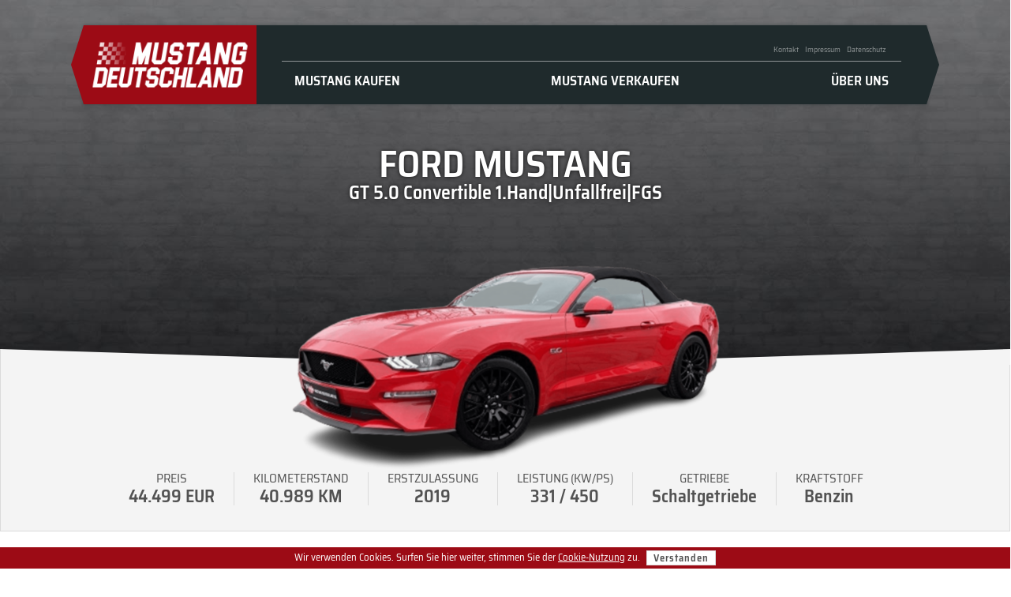

--- FILE ---
content_type: text/html; charset=UTF-8
request_url: https://mustang-deutschland.de/fahrzeug/md358121754/
body_size: 13935
content:
<!DOCTYPE html><html lang="de"><head><base href="https://mustang-deutschland.de"><meta charset="UTF-8"><meta name="format-detection" content="telephone=no"><meta name="viewport" content="width=device-width, initial-scale=1, maximum-scale=1, user-scalable=0"><meta name='robots' content='index, follow, max-image-preview:large, max-snippet:-1, max-video-preview:-1' />
	<style>img:is([sizes="auto" i], [sizes^="auto," i]) { contain-intrinsic-size: 3000px 1500px }</style>
	
	<!-- This site is optimized with the Yoast SEO plugin v22.4 - https://yoast.com/wordpress/plugins/seo/ -->
	<title>Ford Mustang (GT 5.0 Convertible 1.Hand|Unfallfrei|FGS) - Mustang Deutschland</title><style id="rocket-critical-css">h1,h2{overflow-wrap:break-word}ul{overflow-wrap:break-word}p{overflow-wrap:break-word}:root{--wp--preset--font-size--normal:16px;--wp--preset--font-size--huge:42px}html,body,div,span,h1,h2,p,a,img,strong,ul,li,form,header,nav{margin:0;padding:0;border:0;font-size:100%;font:inherit;vertical-align:baseline}header,nav{display:block}body{line-height:1}ul{list-style:none}header,nav,main{display:block}body{line-height:1}ul{list-style:none}main{min-height:260px}@font-face{font-display:swap;font-family:'Saira Semi Condensed';font-style:normal;font-weight:400;src:local("Saira SemiCondensed Regular"),local("SairaSemiCondensed-Regular"),url(https://mustang-deutschland.de/wp-content/themes/mustangdeutschland/fonts/saira-semi-condensed-v5-latin-regular.woff2) format("woff2"),url(https://mustang-deutschland.de/wp-content/themes/mustangdeutschland/fonts/saira-semi-condensed-v5-latin-regular.woff) format("woff")}@font-face{font-display:swap;font-family:'Saira Semi Condensed';font-style:normal;font-weight:600;src:local("Saira SemiCondensed SemiBold"),local("SairaSemiCondensed-SemiBold"),url(https://mustang-deutschland.de/wp-content/themes/mustangdeutschland/fonts/saira-semi-condensed-v5-latin-600.woff2) format("woff2"),url(https://mustang-deutschland.de/wp-content/themes/mustangdeutschland/fonts/saira-semi-condensed-v5-latin-600.woff) format("woff")}html{-webkit-font-smoothing:antialiased}body{max-width:1440px;margin:0 auto;font-family:'Saira Semi Condensed',sans-serif;color:#525252}a{color:#525252;text-decoration:none}#cookie-bar{background:#9c0b15;color:#ffffff;text-align:center;font-size:0.8rem;padding:0.25rem;z-index:10}#cookie-bar.fixed{position:fixed;top:0;left:0;right:0}#cookie-bar.fixed.bottom{bottom:0;top:auto}#cookie-bar a{color:var(--formLight);text-decoration:underline}#cookie-bar a.button{display:inline-block;text-decoration:none;text-transform:none;padding:0.15rem 0.5rem;margin-left:0.5rem;color:#525252;background:#ffffff}header#desktop{width:1068px;height:100px;margin-top:32px;position:absolute;left:50%;z-index:1;-webkit-transform:translate(-50%);transform:translate(-50%);display:-webkit-box;display:-ms-flexbox;display:flex;background:#1f2a2c;-webkit-box-shadow:0 0 4px rgba(31,42,44,0.5);box-shadow:0 0 4px rgba(31,42,44,0.5)}header#desktop:before{content:'';width:0;height:0;position:absolute;top:0;bottom:0;left:-16px;display:block;border-top:50px solid transparent;border-right:16px solid #9c0b15;border-bottom:50px solid transparent}header#desktop:after{content:'';width:0;height:0;position:absolute;top:0;bottom:0;right:-16px;display:block;border-top:50px solid transparent;border-left:16px solid #1f2a2c;border-bottom:50px solid transparent}header#desktop .custom-logo-link{height:100%;width:280px;background:#9c0b15}header#desktop .custom-logo-link img{width:90%;height:auto;top:50%;left:50%;position:relative;-webkit-transform:translateX(-50%) translateY(-50%);transform:translateX(-50%) translateY(-50%)}header#desktop .menus{width:100%;margin:0 auto;padding:0 2rem;-webkit-box-sizing:border-box;box-sizing:border-box;display:-webkit-box;display:-ms-flexbox;display:flex;-webkit-box-orient:vertical;-webkit-box-direction:normal;-ms-flex-flow:column wrap;flex-flow:column wrap;-webkit-box-pack:center;-ms-flex-pack:center;justify-content:center}header#desktop .menus #topMenu .menu{margin-bottom:1rem;padding-bottom:0.5rem;padding-right:1rem;display:-webkit-box;display:-ms-flexbox;display:flex;-webkit-box-pack:end;-ms-flex-pack:end;justify-content:flex-end;border-bottom:1px rgba(255,255,255,0.5) solid}header#desktop .menus #topMenu .menu a{padding:0 0.25rem;color:rgba(255,255,255,0.5);font-size:0.625rem}header#desktop .menus #mainMenu .menu{display:-webkit-box;display:-ms-flexbox;display:flex;-webkit-box-pack:justify;-ms-flex-pack:justify;justify-content:space-between;padding:0 1rem}header#desktop .menus #mainMenu .menu .menu-item a{position:relative;color:#ffffff;font-size:1.0625rem;text-transform:uppercase;font-weight:600}header#desktop .menus #mainMenu .menu .menu-item .sub-menu{opacity:0;-webkit-transform:translateY(-3%);transform:translateY(-3%);padding:1.25rem 0.5rem 0.5rem 0.5rem;position:absolute;background:#1f2a2c;-webkit-box-shadow:0 0 4px rgba(31,42,44,0.5);box-shadow:0 0 4px rgba(31,42,44,0.5)}header#desktop .menus #mainMenu .menu .menu-item .sub-menu a{padding:0.5rem;display:block;font-weight:400;font-size:1rem}header#mobile{display:none;height:50px;padding:0 1rem;position:fixed;top:0;left:0;right:0;z-index:3;-webkit-box-sizing:border-box;box-sizing:border-box;-webkit-box-pack:justify;-ms-flex-pack:justify;justify-content:space-between;-webkit-box-align:center;-ms-flex-align:center;align-items:center;background:#9c0b15}header#mobile a{height:35px}header#mobile a img{width:auto;height:100%}header#mobile .menu-button{width:40px;height:45px;display:inline-block;position:relative;border:none;color:transparent;background:transparent;outline:none}header#mobile .menu-button::before{position:absolute;top:10px;right:10px;bottom:10px;left:0;background:-webkit-gradient(linear,left top,left bottom,color-stop(20%,#fff),color-stop(20%,transparent),color-stop(40%,transparent),color-stop(40%,#fff),color-stop(60%,#fff),color-stop(60%,transparent),color-stop(80%,transparent),color-stop(80%,#fff));background:linear-gradient(#fff 20%,transparent 20%,transparent 40%,#fff 40%,#fff 60%,transparent 60%,transparent 80%,#fff 80%);content:''}#menu-layer{display:none;position:fixed;top:0;left:0;right:0;bottom:0;background:rgba(0,0,0,0.35);z-index:1000}.menu-wrap{position:fixed;right:0;z-index:1001;width:200px;height:100%;overflow:hidden;background:#f4f4f4;-webkit-transform:translate3d(200px,0,0);transform:translate3d(200px,0,0)}.menu-wrap .close-button{padding:0.25rem 0;position:absolute;right:20px;top:8px;border:none;background:transparent;color:transparent;z-index:10000;outline:none}.menu-wrap .close-button::before{content:'';position:absolute;width:3px;height:100%;top:0;left:50%;background:#bdc3c7;-webkit-transform:rotate(45deg);transform:rotate(45deg)}.menu-wrap .close-button::after{content:'';position:absolute;width:3px;height:100%;top:0;left:50%;background:#bdc3c7;-webkit-transform:rotate(-45deg);transform:rotate(-45deg)}.menu-wrap #mobileMenu .menu{height:100%;padding-top:20px;-webkit-box-sizing:border-box;box-sizing:border-box;-webkit-transform:translate3d(0,100%,0);transform:translate3d(0,100%,0)}.menu-wrap #mobileMenu .menu .menu-item{display:block;-webkit-transform:translate3d(0,500px,0);transform:translate3d(0,500px,0)}.menu-wrap #mobileMenu .menu .menu-item a{padding:0.5rem 0.75rem;display:block;color:#525252;border-bottom:1px #dbdbdb solid;text-decoration:none}footer .inner #legalMenu{width:100%;margin-top:0.5rem;display:none}footer .inner #legalMenu .menu{display:-webkit-box;display:-ms-flexbox;display:flex;-webkit-box-pack:center;-ms-flex-pack:center;justify-content:center}footer .inner #legalMenu .menu .menu-item a{padding:0 0.25rem;font-size:0.75rem;color:#ffffff}#stage{min-height:320px;position:relative}#stage img{width:100%;height:auto;max-height:620px;display:block;-o-object-fit:cover;object-fit:cover}#stage:before,#stage:after{content:'';height:20px;position:absolute;bottom:0;left:0;right:0;z-index:1;border-left:1px #ffffff solid;border-right:1px #ffffff solid;-webkit-clip-path:polygon(50% 20px,0 20px,0 0);clip-path:polygon(50% 20px,0 20px,0 0);background:#ffffff}#stage:after{-webkit-clip-path:polygon(50% 20px,100% 20px,100% 0);clip-path:polygon(50% 20px,100% 20px,100% 0);right:-1px}#stage .headlines{padding:2.75rem 0;position:absolute;bottom:0;left:0;right:0;text-align:center;-webkit-hyphens:auto;-ms-hyphens:auto;hyphens:auto;background-image:-webkit-gradient(linear,left top,left bottom,color-stop(8%,rgba(0,0,0,0)),to(rgba(0,0,0,0.67)));background-image:linear-gradient(180deg,rgba(0,0,0,0) 8%,rgba(0,0,0,0.67) 100%)}#stage .headlines h1{color:#ffffff;font-size:3rem;font-weight:600;text-transform:uppercase;text-shadow:0 0 5px rgba(0,0,0,0.75)}#stage .headlines h2{color:#ffffff;font-size:1.5rem;font-weight:600;text-shadow:0 0 5px rgba(0,0,0,0.75)}main{-webkit-box-sizing:border-box;box-sizing:border-box}input,textarea{padding:0.5rem 0.75rem;font-family:inherit;font-size:1rem;resize:none;outline:none;-webkit-box-sizing:border-box;box-sizing:border-box;position:relative;border:1px #dbdbdb solid;background:#ffffff;border-radius:0}input:not([type='checkbox']):not([type='radio']),textarea:not([type='checkbox']):not([type='radio']){-webkit-appearance:none;-moz-appearance:none;appearance:none}.button{padding:0.75rem;-webkit-box-sizing:border-box;box-sizing:border-box;display:-webkit-box;display:-ms-flexbox;display:flex;-webkit-box-pack:center;-ms-flex-pack:center;justify-content:center;-webkit-box-align:center;-ms-flex-align:center;align-items:center;font-weight:600;letter-spacing:1px;text-transform:uppercase;text-align:center;text-decoration:none!important;border:1px #dbdbdb solid}.accordions .accordion{width:100%;margin-bottom:1rem;border:1px #dbdbdb solid}.accordions .accordion:last-child{margin-bottom:0}.accordions .accordion .accordionHead{padding:0.5rem 3rem 0.5rem 1rem;font-weight:600;line-height:1.2;font-size:1.25rem;text-transform:uppercase;position:relative;background:#f4f4f4}.accordions .accordion .accordionHead:after{content:'❯';display:inline-block;position:absolute;right:1rem;top:50%;-webkit-transform:translateY(-50%);transform:translateY(-50%)}.accordions .accordion .accordionContent{padding:1rem;background:#f4f4f4;position:relative;overflow:hidden}.accordions .accordion.closed .accordionContent{display:none}.accordions .accordion.open .accordionHead{font-weight:600;color:#fff;background:#1f2a2c}.accordions .accordion.open .accordionHead:after{color:#fff;-webkit-transform:translateY(-50%) rotate(90deg);transform:translateY(-50%) rotate(90deg)}.single-car #stage{background:url(https://mustang-deutschland.de/wp-content/themes/mustangdeutschland/img/wall.jpg);background-size:cover;background-position-y:-150px}.single-car #stage:before,.single-car #stage:after{bottom:150px;border-left:1px #dbdbdb solid;border-right:1px #dbdbdb solid;background:#f4f4f4}.single-car #stage .headlines{padding-top:184px;padding-bottom:16px;position:static;background:none}.single-car #stage img{width:auto;height:auto;max-width:none;max-height:340px;margin:0 auto;position:relative;z-index:2}.single-car #facts{margin-bottom:-150px;padding-top:8.5rem;padding-bottom:2rem;position:relative;top:-150px;display:-webkit-box;display:-ms-flexbox;display:flex;-webkit-box-pack:center;-ms-flex-pack:center;justify-content:center;-webkit-box-sizing:border-box;box-sizing:border-box;border:1px #dbdbdb solid;border-top:none;background:#f4f4f4}.single-car #facts .fact{padding:0 1.5rem;display:-webkit-box;display:-ms-flexbox;display:flex;-webkit-box-orient:vertical;-webkit-box-direction:normal;-ms-flex-flow:column wrap;flex-flow:column wrap;-webkit-box-align:center;-ms-flex-align:center;align-items:center;text-align:center;border-left:1px #dbdbdb solid}.single-car #facts .fact:first-child{padding-left:0;border-left:none}.single-car #facts .fact span{text-transform:uppercase}.single-car #facts .fact strong{margin-top:0.25rem;font-size:1.375rem;font-weight:600}.single-car main{margin-top:3rem}.single-car main #data{width:1100px;margin:0 auto 4rem auto;display:-webkit-box;display:-ms-flexbox;display:flex;-webkit-box-orient:horizontal;-webkit-box-direction:normal;-ms-flex-flow:row wrap;flex-flow:row wrap;-webkit-box-pack:justify;-ms-flex-pack:justify;justify-content:space-between}.single-car main #data .column{width:calc(50% - 1rem)}.single-car main #data .column .specifics .specific{margin-bottom:0.25rem;display:-webkit-box;display:-ms-flexbox;display:flex}.single-car main #data .column .specifics .specific[data-type='price'],.single-car main #data .column .specifics .specific[data-type='mileage'],.single-car main #data .column .specifics .specific[data-type='first-registration'],.single-car main #data .column .specifics .specific[data-type='power'],.single-car main #data .column .specifics .specific[data-type='gearbox'],.single-car main #data .column .specifics .specific[data-type='fuel']{display:none}.single-car main #data .column .specifics .specific span{padding:0.25rem 1rem;font-size:0.875rem;-webkit-box-sizing:border-box;box-sizing:border-box;border:1px #dbdbdb solid;background:#ffffff}.single-car main #data .column .specifics .specific .label{width:calc(60% - 0.5rem);margin-right:0.5rem}.single-car main #data .column .specifics .specific .value{width:40%;text-align:right}.single-car main #data .column .features .feature{margin:0.125rem;padding:0.25rem 1rem;display:inline-block;-webkit-box-sizing:border-box;box-sizing:border-box;font-size:0.875rem;border:1px #dbdbdb solid;background:#ffffff}.single-car main #data .column .description p{margin-bottom:1rem}.single-car main #data .column .description ul li{margin-left:2rem;margin-bottom:0.5rem;list-style:disc}.single-car main #data .column .description img{max-width:120px;margin-left:2rem;margin-top:1rem}.single-car main #data .column .request .accordionHead:after{display:none}.single-car main #data .column .request .accordionContent{overflow:visible}.single-car main #data .column .request .close{display:none;position:absolute;top:-70px;right:12px;font-size:4rem;text-shadow:0 0 11px rgba(0,0,0,0.25)}.single-car main #data .column .request input{margin-bottom:0.5rem}.single-car main #data .column .request textarea{min-height:160px;margin-bottom:0.5rem}.single-car main #data .column .request [name='first_name'],.single-car main #data .column .request [name='email']{margin-right:0.5rem;width:calc(50% - 0.5rem)}.single-car main #data .column .request [name='last_name'],.single-car main #data .column .request [name='tel']{width:50%}.single-car main #data .column .request [name='message']{width:100%}@media only screen and (max-width:1100px){.single-car main #data{width:100%;-webkit-box-sizing:border-box;box-sizing:border-box;padding-left:1rem;padding-right:1rem}header#desktop{display:none}header#mobile{display:-webkit-box;display:-ms-flexbox;display:flex}#stage:before,#stage:after{background:#ffffff}footer .inner #legalMenu{display:block}.single-car #stage:before,.single-car #stage:after{display:none}.single-car #stage .headlines{padding-top:75px}.single-car #facts .fact{padding:0 0.75rem}.single-car #facts .fact span,.single-car #facts .fact strong{font-size:1rem}.single-car main{margin-top:1rem}.single-car main #data{margin-bottom:2rem;-webkit-box-pack:center;-ms-flex-pack:center;justify-content:center}.single-car main #data .column{width:calc(100% - 1rem)}.single-car main #data .column .accordionContent{padding:0.5rem 0.25rem}.single-car main #data .column .request{position:fixed;bottom:0;left:0;right:0;z-index:3}.single-car main #data .column .request .accordionHead{display:none}.single-car main #data .column .request .accordionContent{padding:0.5rem;-webkit-box-shadow:0 0 12px rgba(0,0,0,0.35);box-shadow:0 0 12px rgba(0,0,0,0.35)}.single-car main #data .column .request .accordionContent .close{display:block}.single-car main #data .column .request .accordionContent .inputs{display:none}}@media only screen and (max-width:768px){#stage{min-height:0;display:-webkit-box;display:-ms-flexbox;display:flex;-webkit-box-orient:vertical;-webkit-box-direction:normal;-ms-flex-flow:column wrap;flex-flow:column wrap}#stage:before,#stage:after{display:none}#stage img{max-height:280px}#stage .headlines{-webkit-box-ordinal-group:2;-ms-flex-order:1;order:1;z-index:1;padding:1rem;position:static;background:#f4f4f4}#stage .headlines h1{font-size:2rem;color:#525252;text-shadow:none}#stage .headlines h2{font-size:1.25rem;color:#525252;text-shadow:none}.single-car #stage img{max-width:90%;margin-top:75px;margin-bottom:-20px}.single-car #stage .headlines{padding-top:0}.single-car #facts .fact:not(:first-child){display:none}.single-car #facts .fact:first-child{margin-top:0.25rem;padding:0.25rem 0.5rem;-webkit-box-orient:horizontal;-webkit-box-direction:normal;-ms-flex-flow:row wrap;flex-flow:row wrap;-webkit-box-align:baseline;-ms-flex-align:baseline;align-items:baseline;background:#1f2a2c;color:#ffffff}.single-car #facts .fact:first-child span{display:none}.single-car #facts .fact:first-child strong{margin-top:0}.single-car main #data .column .specifics .specific[data-type='mileage'],.single-car main #data .column .specifics .specific[data-type='first-registration'],.single-car main #data .column .specifics .specific[data-type='power'],.single-car main #data .column .specifics .specific[data-type='gearbox'],.single-car main #data .column .specifics .specific[data-type='fuel']{display:-webkit-box!important;display:-ms-flexbox!important;display:flex!important}}@media only screen and (max-width:540px){#cookie-bar strong{display:none}#cookie-bar a.button{display:block;margin-top:0.25rem}#stage{display:-webkit-box;display:-ms-flexbox;display:flex;-webkit-box-orient:vertical;-webkit-box-direction:normal;-ms-flex-flow:column wrap;flex-flow:column wrap}#stage:before,#stage:after{display:none}#stage img{max-height:280px}#stage .headlines h1{font-size:1.5rem}#stage .headlines h2{font-size:1.1rem}}</style>
	<link rel="canonical" href="https://mustang-deutschland.de/fahrzeug/md358121754/" />
	<meta property="og:locale" content="de_DE" />
	<meta property="og:type" content="article" />
	<meta property="og:title" content="Ford Mustang (GT 5.0 Convertible 1.Hand|Unfallfrei|FGS) - Mustang Deutschland" />
	<meta property="og:url" content="https://mustang-deutschland.de/fahrzeug/md358121754/" />
	<meta property="og:site_name" content="Mustang Deutschland" />
	<meta property="article:modified_time" content="2025-12-01T00:07:57+00:00" />
	<meta property="og:image" content="https://mustang-deutschland.de/wp-content/uploads/2023/02/md358121754-min.png" />
	<meta property="og:image:width" content="1440" />
	<meta property="og:image:height" content="810" />
	<meta property="og:image:type" content="image/png" />
	<meta name="twitter:card" content="summary_large_image" />
	<script type="application/ld+json" class="yoast-schema-graph">{"@context":"https://schema.org","@graph":[{"@type":"WebPage","@id":"https://mustang-deutschland.de/fahrzeug/md358121754/","url":"https://mustang-deutschland.de/fahrzeug/md358121754/","name":"Ford Mustang (GT 5.0 Convertible 1.Hand|Unfallfrei|FGS) - Mustang Deutschland","isPartOf":{"@id":"https://mustang-deutschland.de/#website"},"primaryImageOfPage":{"@id":"https://mustang-deutschland.de/fahrzeug/md358121754/#primaryimage"},"image":{"@id":"https://mustang-deutschland.de/fahrzeug/md358121754/#primaryimage"},"thumbnailUrl":"https://mustang-deutschland.de/wp-content/uploads/2023/02/md358121754-min.png","datePublished":"2022-12-24T00:02:17+00:00","dateModified":"2025-12-01T00:07:57+00:00","inLanguage":"de","potentialAction":[{"@type":"ReadAction","target":["https://mustang-deutschland.de/fahrzeug/md358121754/"]}]},{"@type":"ImageObject","inLanguage":"de","@id":"https://mustang-deutschland.de/fahrzeug/md358121754/#primaryimage","url":"https://mustang-deutschland.de/wp-content/uploads/2023/02/md358121754-min.png","contentUrl":"https://mustang-deutschland.de/wp-content/uploads/2023/02/md358121754-min.png","width":1440,"height":810},{"@type":"WebSite","@id":"https://mustang-deutschland.de/#website","url":"https://mustang-deutschland.de/","name":"Mustang Deutschland","description":"","publisher":{"@id":"https://mustang-deutschland.de/#organization"},"potentialAction":[{"@type":"SearchAction","target":{"@type":"EntryPoint","urlTemplate":"https://mustang-deutschland.de/?s={search_term_string}"},"query-input":"required name=search_term_string"}],"inLanguage":"de"},{"@type":"Organization","@id":"https://mustang-deutschland.de/#organization","name":"Mustang Deutschland","url":"https://mustang-deutschland.de/","logo":{"@type":"ImageObject","inLanguage":"de","@id":"https://mustang-deutschland.de/#/schema/logo/image/","url":"https://mustang-deutschland.de/wp-content/uploads/2022/12/logo-2023.png","contentUrl":"https://mustang-deutschland.de/wp-content/uploads/2022/12/logo-2023.png","width":430,"height":148,"caption":"Mustang Deutschland"},"image":{"@id":"https://mustang-deutschland.de/#/schema/logo/image/"}}]}</script>
	<!-- / Yoast SEO plugin. -->



<link rel='preload'  href='https://mustang-deutschland.de/wp-includes/css/dist/block-library/style.min.css?ver=6.8.3' data-rocket-async="style" as="style" onload="this.onload=null;this.rel='stylesheet'" onerror="this.removeAttribute('data-rocket-async')"  type='text/css' media='all' />
<style id='classic-theme-styles-inline-css' type='text/css'>
/*! This file is auto-generated */
.wp-block-button__link{color:#fff;background-color:#32373c;border-radius:9999px;box-shadow:none;text-decoration:none;padding:calc(.667em + 2px) calc(1.333em + 2px);font-size:1.125em}.wp-block-file__button{background:#32373c;color:#fff;text-decoration:none}
</style>
<style id='global-styles-inline-css' type='text/css'>
:root{--wp--preset--aspect-ratio--square: 1;--wp--preset--aspect-ratio--4-3: 4/3;--wp--preset--aspect-ratio--3-4: 3/4;--wp--preset--aspect-ratio--3-2: 3/2;--wp--preset--aspect-ratio--2-3: 2/3;--wp--preset--aspect-ratio--16-9: 16/9;--wp--preset--aspect-ratio--9-16: 9/16;--wp--preset--gradient--vivid-cyan-blue-to-vivid-purple: linear-gradient(135deg,rgba(6,147,227,1) 0%,rgb(155,81,224) 100%);--wp--preset--gradient--light-green-cyan-to-vivid-green-cyan: linear-gradient(135deg,rgb(122,220,180) 0%,rgb(0,208,130) 100%);--wp--preset--gradient--luminous-vivid-amber-to-luminous-vivid-orange: linear-gradient(135deg,rgba(252,185,0,1) 0%,rgba(255,105,0,1) 100%);--wp--preset--gradient--luminous-vivid-orange-to-vivid-red: linear-gradient(135deg,rgba(255,105,0,1) 0%,rgb(207,46,46) 100%);--wp--preset--gradient--very-light-gray-to-cyan-bluish-gray: linear-gradient(135deg,rgb(238,238,238) 0%,rgb(169,184,195) 100%);--wp--preset--gradient--cool-to-warm-spectrum: linear-gradient(135deg,rgb(74,234,220) 0%,rgb(151,120,209) 20%,rgb(207,42,186) 40%,rgb(238,44,130) 60%,rgb(251,105,98) 80%,rgb(254,248,76) 100%);--wp--preset--gradient--blush-light-purple: linear-gradient(135deg,rgb(255,206,236) 0%,rgb(152,150,240) 100%);--wp--preset--gradient--blush-bordeaux: linear-gradient(135deg,rgb(254,205,165) 0%,rgb(254,45,45) 50%,rgb(107,0,62) 100%);--wp--preset--gradient--luminous-dusk: linear-gradient(135deg,rgb(255,203,112) 0%,rgb(199,81,192) 50%,rgb(65,88,208) 100%);--wp--preset--gradient--pale-ocean: linear-gradient(135deg,rgb(255,245,203) 0%,rgb(182,227,212) 50%,rgb(51,167,181) 100%);--wp--preset--gradient--electric-grass: linear-gradient(135deg,rgb(202,248,128) 0%,rgb(113,206,126) 100%);--wp--preset--gradient--midnight: linear-gradient(135deg,rgb(2,3,129) 0%,rgb(40,116,252) 100%);--wp--preset--font-size--small: 13px;--wp--preset--font-size--medium: 20px;--wp--preset--font-size--large: 36px;--wp--preset--font-size--x-large: 42px;--wp--preset--spacing--20: 0.44rem;--wp--preset--spacing--30: 0.67rem;--wp--preset--spacing--40: 1rem;--wp--preset--spacing--50: 1.5rem;--wp--preset--spacing--60: 2.25rem;--wp--preset--spacing--70: 3.38rem;--wp--preset--spacing--80: 5.06rem;--wp--preset--shadow--natural: 6px 6px 9px rgba(0, 0, 0, 0.2);--wp--preset--shadow--deep: 12px 12px 50px rgba(0, 0, 0, 0.4);--wp--preset--shadow--sharp: 6px 6px 0px rgba(0, 0, 0, 0.2);--wp--preset--shadow--outlined: 6px 6px 0px -3px rgba(255, 255, 255, 1), 6px 6px rgba(0, 0, 0, 1);--wp--preset--shadow--crisp: 6px 6px 0px rgba(0, 0, 0, 1);}:where(.is-layout-flex){gap: 0.5em;}:where(.is-layout-grid){gap: 0.5em;}body .is-layout-flex{display: flex;}.is-layout-flex{flex-wrap: wrap;align-items: center;}.is-layout-flex > :is(*, div){margin: 0;}body .is-layout-grid{display: grid;}.is-layout-grid > :is(*, div){margin: 0;}:where(.wp-block-columns.is-layout-flex){gap: 2em;}:where(.wp-block-columns.is-layout-grid){gap: 2em;}:where(.wp-block-post-template.is-layout-flex){gap: 1.25em;}:where(.wp-block-post-template.is-layout-grid){gap: 1.25em;}.has-vivid-cyan-blue-to-vivid-purple-gradient-background{background: var(--wp--preset--gradient--vivid-cyan-blue-to-vivid-purple) !important;}.has-light-green-cyan-to-vivid-green-cyan-gradient-background{background: var(--wp--preset--gradient--light-green-cyan-to-vivid-green-cyan) !important;}.has-luminous-vivid-amber-to-luminous-vivid-orange-gradient-background{background: var(--wp--preset--gradient--luminous-vivid-amber-to-luminous-vivid-orange) !important;}.has-luminous-vivid-orange-to-vivid-red-gradient-background{background: var(--wp--preset--gradient--luminous-vivid-orange-to-vivid-red) !important;}.has-very-light-gray-to-cyan-bluish-gray-gradient-background{background: var(--wp--preset--gradient--very-light-gray-to-cyan-bluish-gray) !important;}.has-cool-to-warm-spectrum-gradient-background{background: var(--wp--preset--gradient--cool-to-warm-spectrum) !important;}.has-blush-light-purple-gradient-background{background: var(--wp--preset--gradient--blush-light-purple) !important;}.has-blush-bordeaux-gradient-background{background: var(--wp--preset--gradient--blush-bordeaux) !important;}.has-luminous-dusk-gradient-background{background: var(--wp--preset--gradient--luminous-dusk) !important;}.has-pale-ocean-gradient-background{background: var(--wp--preset--gradient--pale-ocean) !important;}.has-electric-grass-gradient-background{background: var(--wp--preset--gradient--electric-grass) !important;}.has-midnight-gradient-background{background: var(--wp--preset--gradient--midnight) !important;}.has-small-font-size{font-size: var(--wp--preset--font-size--small) !important;}.has-medium-font-size{font-size: var(--wp--preset--font-size--medium) !important;}.has-large-font-size{font-size: var(--wp--preset--font-size--large) !important;}.has-x-large-font-size{font-size: var(--wp--preset--font-size--x-large) !important;}
:where(.wp-block-post-template.is-layout-flex){gap: 1.25em;}:where(.wp-block-post-template.is-layout-grid){gap: 1.25em;}
:where(.wp-block-columns.is-layout-flex){gap: 2em;}:where(.wp-block-columns.is-layout-grid){gap: 2em;}
:root :where(.wp-block-pullquote){font-size: 1.5em;line-height: 1.6;}
</style>
<link data-minify="1" rel='preload'  href='https://mustang-deutschland.de/wp-content/cache/min/1/wp-content/plugins/formcraft3/dist/formcraft-common.css?ver=1762789149' data-rocket-async="style" as="style" onload="this.onload=null;this.rel='stylesheet'" onerror="this.removeAttribute('data-rocket-async')"  type='text/css' media='all' />
<link data-minify="1" rel='preload'  href='https://mustang-deutschland.de/wp-content/cache/min/1/wp-content/plugins/formcraft3/dist/form.css?ver=1762789149' data-rocket-async="style" as="style" onload="this.onload=null;this.rel='stylesheet'" onerror="this.removeAttribute('data-rocket-async')"  type='text/css' media='all' />
<link data-minify="1" rel='preload'  href='https://mustang-deutschland.de/wp-content/cache/min/1/wp-content/themes/mustangdeutschland/css/reset.css?ver=1762789149' data-rocket-async="style" as="style" onload="this.onload=null;this.rel='stylesheet'" onerror="this.removeAttribute('data-rocket-async')"  type='text/css' media='all' />
<link rel='preload'  href='https://mustang-deutschland.de/wp-content/themes/mustangdeutschland/css/lib/glider.min.css?ver=6.8.3' data-rocket-async="style" as="style" onload="this.onload=null;this.rel='stylesheet'" onerror="this.removeAttribute('data-rocket-async')"  type='text/css' media='all' />
<link data-minify="1" rel='preload'  href='https://mustang-deutschland.de/wp-content/cache/min/1/wp-content/themes/mustangdeutschland/css/styles.css?ver=1762789149' data-rocket-async="style" as="style" onload="this.onload=null;this.rel='stylesheet'" onerror="this.removeAttribute('data-rocket-async')"  type='text/css' media='all' />
<link data-minify="1" rel='preload'  href='https://mustang-deutschland.de/wp-content/cache/min/1/wp-content/themes/mustangdeutschland/css/responsive.css?ver=1762789149' data-rocket-async="style" as="style" onload="this.onload=null;this.rel='stylesheet'" onerror="this.removeAttribute('data-rocket-async')"  type='text/css' media='all' />
<style id='rocket-lazyload-inline-css' type='text/css'>
.rll-youtube-player{position:relative;padding-bottom:56.23%;height:0;overflow:hidden;max-width:100%;}.rll-youtube-player:focus-within{outline: 2px solid currentColor;outline-offset: 5px;}.rll-youtube-player iframe{position:absolute;top:0;left:0;width:100%;height:100%;z-index:100;background:0 0}.rll-youtube-player img{bottom:0;display:block;left:0;margin:auto;max-width:100%;width:100%;position:absolute;right:0;top:0;border:none;height:auto;-webkit-transition:.4s all;-moz-transition:.4s all;transition:.4s all}.rll-youtube-player img:hover{-webkit-filter:brightness(75%)}.rll-youtube-player .play{height:100%;width:100%;left:0;top:0;position:absolute;background:url(https://mustang-deutschland.de/wp-content/plugins/wp-rocket/assets/img/youtube.png) no-repeat center;background-color: transparent !important;cursor:pointer;border:none;}
</style>
<script type="text/javascript" src="https://mustang-deutschland.de/wp-includes/js/jquery/jquery.min.js?ver=3.7.1" id="jquery-core-js"></script>

<link rel="https://api.w.org/" href="https://mustang-deutschland.de/wp-json/" /><link rel="alternate" title="JSON" type="application/json" href="https://mustang-deutschland.de/wp-json/wp/v2/car/5349" /><link rel="EditURI" type="application/rsd+xml" title="RSD" href="https://mustang-deutschland.de/xmlrpc.php?rsd" />
<meta name="generator" content="WordPress 6.8.3" />
<link rel='shortlink' href='https://mustang-deutschland.de/?p=5349' />
<link rel="alternate" title="oEmbed (JSON)" type="application/json+oembed" href="https://mustang-deutschland.de/wp-json/oembed/1.0/embed?url=https%3A%2F%2Fmustang-deutschland.de%2Ffahrzeug%2Fmd358121754%2F" />
<link rel="alternate" title="oEmbed (XML)" type="text/xml+oembed" href="https://mustang-deutschland.de/wp-json/oembed/1.0/embed?url=https%3A%2F%2Fmustang-deutschland.de%2Ffahrzeug%2Fmd358121754%2F&#038;format=xml" />
<!-- Meta Pixel Code -->
<script>
!function(f,b,e,v,n,t,s)
{if(f.fbq)return;n=f.fbq=function(){n.callMethod?
n.callMethod.apply(n,arguments):n.queue.push(arguments)};
if(!f._fbq)f._fbq=n;n.push=n;n.loaded=!0;n.version='2.0';
n.queue=[];t=b.createElement(e);t.async=!0;
t.src=v;s=b.getElementsByTagName(e)[0];
s.parentNode.insertBefore(t,s)}(window, document,'script',
'https://connect.facebook.net/en_US/fbevents.js');
fbq('init', '1246447317045294');
fbq('track', 'PageView');
</script>
<noscript><img height="1" width="1" style="display:none"
src="https://www.facebook.com/tr?id=1246447317045294&ev=PageView&noscript=1"
/></noscript>
<!-- End Meta Pixel Code -->	<script>
		(function(w,d,s,l,i){w[l]=w[l]||[];w[l].push({'gtm.start':
		new Date().getTime(),event:'gtm.js'});var f=d.getElementsByTagName(s)[0],
		j=d.createElement(s),dl=l!='dataLayer'?'&l='+l:'';j.async=true;j.src=
		'https://www.googletagmanager.com/gtm.js?id='+i+dl;f.parentNode.insertBefore(j,f);
		})(window,document,'script','dataLayer','GTM-PZB7XCB');
	</script>
	<link rel="icon" href="https://mustang-deutschland.de/wp-content/uploads/2020/08/cropped-favicon-2-32x32.png" sizes="32x32" />
<link rel="icon" href="https://mustang-deutschland.de/wp-content/uploads/2020/08/cropped-favicon-2-192x192.png" sizes="192x192" />
<link rel="apple-touch-icon" href="https://mustang-deutschland.de/wp-content/uploads/2020/08/cropped-favicon-2-180x180.png" />
<meta name="msapplication-TileImage" content="https://mustang-deutschland.de/wp-content/uploads/2020/08/cropped-favicon-2-270x270.png" />
		<style type="text/css" id="wp-custom-css">
			.wpcf7-form textarea{ 
    width: 100% !important;
}

.menu-badge {
font-size: 9px;
margin-left: 4px;
position: relative;
top: -10px;
margin-bottom: 13px;
color: #ffffff;
background-color: #9C0B15;
padding: 3px 4px;
border-radius: 3px;
}
.badge-bounce {
animation: bouncing .8s cubic-bezier(0.1,0.05,0.05,1) 0s infinite alternate both;
}

@keyframes bouncing{
	0%{top:-6px}
	100%{top:-10px}
}		</style>
		<noscript><style id="rocket-lazyload-nojs-css">.rll-youtube-player, [data-lazy-src]{display:none !important;}</style></noscript><script>
/*! loadCSS rel=preload polyfill. [c]2017 Filament Group, Inc. MIT License */
(function(w){"use strict";if(!w.loadCSS){w.loadCSS=function(){}}
var rp=loadCSS.relpreload={};rp.support=(function(){var ret;try{ret=w.document.createElement("link").relList.supports("preload")}catch(e){ret=!1}
return function(){return ret}})();rp.bindMediaToggle=function(link){var finalMedia=link.media||"all";function enableStylesheet(){link.media=finalMedia}
if(link.addEventListener){link.addEventListener("load",enableStylesheet)}else if(link.attachEvent){link.attachEvent("onload",enableStylesheet)}
setTimeout(function(){link.rel="stylesheet";link.media="only x"});setTimeout(enableStylesheet,3000)};rp.poly=function(){if(rp.support()){return}
var links=w.document.getElementsByTagName("link");for(var i=0;i<links.length;i++){var link=links[i];if(link.rel==="preload"&&link.getAttribute("as")==="style"&&!link.getAttribute("data-loadcss")){link.setAttribute("data-loadcss",!0);rp.bindMediaToggle(link)}}};if(!rp.support()){rp.poly();var run=w.setInterval(rp.poly,500);if(w.addEventListener){w.addEventListener("load",function(){rp.poly();w.clearInterval(run)})}else if(w.attachEvent){w.attachEvent("onload",function(){rp.poly();w.clearInterval(run)})}}
if(typeof exports!=="undefined"){exports.loadCSS=loadCSS}
else{w.loadCSS=loadCSS}}(typeof global!=="undefined"?global:this))
</script></head><body class="wp-singular car-template-default single single-car postid-5349 wp-custom-logo wp-theme-mustangdeutschland archived"><header id="desktop"><a href="https://mustang-deutschland.de/" class="custom-logo-link" rel="home"><img width="430" height="148" src="data:image/svg+xml,%3Csvg%20xmlns='http://www.w3.org/2000/svg'%20viewBox='0%200%20430%20148'%3E%3C/svg%3E" class="custom-logo" alt="Mustang Deutschland" decoding="async" fetchpriority="high" data-lazy-src="https://mustang-deutschland.de/wp-content/uploads/2022/12/logo-2023.png" /><noscript><img width="430" height="148" src="https://mustang-deutschland.de/wp-content/uploads/2022/12/logo-2023.png" class="custom-logo" alt="Mustang Deutschland" decoding="async" fetchpriority="high" /></noscript></a><div class="menus"><nav id="topMenu" class="menu-topmenue-container"><ul id="menu-topmenue" class="menu"><li id="menu-item-1107" class="menu-item menu-item-type-post_type menu-item-object-page menu-item-1107"><a href="https://mustang-deutschland.de/kontakt/">Kontakt</a></li>
<li id="menu-item-1106" class="menu-item menu-item-type-post_type menu-item-object-page menu-item-1106"><a href="https://mustang-deutschland.de/impressum/">Impressum</a></li>
<li id="menu-item-2282" class="menu-item menu-item-type-post_type menu-item-object-page menu-item-privacy-policy menu-item-2282"><a rel="privacy-policy" href="https://mustang-deutschland.de/datenschutz-2/">Datenschutz</a></li>
</ul></nav><nav id="mainMenu" class="menu-hauptmenue-container"><ul id="menu-hauptmenue" class="menu"><li id="menu-item-1782" class="menu-item menu-item-type-custom menu-item-object-custom menu-item-has-children menu-item-1782"><a href="/fahrzeugsuche/">Mustang kaufen</a>
<ul class="sub-menu">
	<li id="menu-item-1098" class="menu-item menu-item-type-post_type menu-item-object-page menu-item-1098"><a href="https://mustang-deutschland.de/fahrzeugsuche/">Aktuelle Fahrzeuge</a></li>
	<li id="menu-item-1902" class="menu-item menu-item-type-post_type menu-item-object-page menu-item-1902"><a href="https://mustang-deutschland.de/shelby-gt500/">2020 &#038; 2021 SHELBY GT500</a></li>
	<li id="menu-item-5584" class="menu-item menu-item-type-post_type menu-item-object-page menu-item-5584"><a href="https://mustang-deutschland.de/der-neue-mustang/">Der neue Mustang 2023</a></li>
	<li id="menu-item-1766" class="menu-item menu-item-type-post_type menu-item-object-page menu-item-1766"><a href="https://mustang-deutschland.de/mustang-france/">MUSTANG FRANCE</a></li>
</ul>
</li>
<li id="menu-item-1102" class="menu-item menu-item-type-post_type menu-item-object-page menu-item-1102"><a href="https://mustang-deutschland.de/ankauf/">Mustang verkaufen</a></li>
<li id="menu-item-1100" class="menu-item menu-item-type-post_type menu-item-object-page menu-item-1100"><a href="https://mustang-deutschland.de/ueber-mustang-deutschland/">Über uns</a></li>
</ul></nav></div></header><header id="mobile"><a href="https://mustang-deutschland.de/" class="custom-logo-link" rel="home"><img width="430" height="148" src="data:image/svg+xml,%3Csvg%20xmlns='http://www.w3.org/2000/svg'%20viewBox='0%200%20430%20148'%3E%3C/svg%3E" class="custom-logo" alt="Mustang Deutschland" decoding="async" data-lazy-src="https://mustang-deutschland.de/wp-content/uploads/2022/12/logo-2023.png" /><noscript><img width="430" height="148" src="https://mustang-deutschland.de/wp-content/uploads/2022/12/logo-2023.png" class="custom-logo" alt="Mustang Deutschland" decoding="async" /></noscript></a><button class="menu-button" id="open-button">Menu</button></header><div class="menu-wrap"><nav id="mobileMenu" class="menu-hauptmenue-container"><ul id="menu-hauptmenue-1" class="menu"><li class="menu-item menu-item-type-custom menu-item-object-custom menu-item-has-children menu-item-1782"><a href="/fahrzeugsuche/">Mustang kaufen</a>
<ul class="sub-menu">
	<li class="menu-item menu-item-type-post_type menu-item-object-page menu-item-1098"><a href="https://mustang-deutschland.de/fahrzeugsuche/">Aktuelle Fahrzeuge</a></li>
	<li class="menu-item menu-item-type-post_type menu-item-object-page menu-item-1902"><a href="https://mustang-deutschland.de/shelby-gt500/">2020 &#038; 2021 SHELBY GT500</a></li>
	<li class="menu-item menu-item-type-post_type menu-item-object-page menu-item-5584"><a href="https://mustang-deutschland.de/der-neue-mustang/">Der neue Mustang 2023</a></li>
	<li class="menu-item menu-item-type-post_type menu-item-object-page menu-item-1766"><a href="https://mustang-deutschland.de/mustang-france/">MUSTANG FRANCE</a></li>
</ul>
</li>
<li class="menu-item menu-item-type-post_type menu-item-object-page menu-item-1102"><a href="https://mustang-deutschland.de/ankauf/">Mustang verkaufen</a></li>
<li class="menu-item menu-item-type-post_type menu-item-object-page menu-item-1100"><a href="https://mustang-deutschland.de/ueber-mustang-deutschland/">Über uns</a></li>
</ul></nav><button class="close-button" id="close-button">x</button></div><div id="menu-layer"></div><div id="stage"><div class="headlines"><h1>Ford Mustang</h1><h2>GT 5.0 Convertible 1.Hand|Unfallfrei|FGS</h2></div><img width="720" height="405" src="data:image/svg+xml,%3Csvg%20xmlns='http://www.w3.org/2000/svg'%20viewBox='0%200%20720%20405'%3E%3C/svg%3E" class="attachment-thumb size-thumb" alt="" decoding="async" data-lazy-srcset="https://mustang-deutschland.de/wp-content/uploads/2023/02/md358121754-min.png 1440w, https://mustang-deutschland.de/wp-content/uploads/2023/02/md358121754-min-720x405.png 720w" data-lazy-sizes="(max-width: 720px) 100vw, 720px" data-lazy-src="https://mustang-deutschland.de/wp-content/uploads/2023/02/md358121754-min.png" /><noscript><img width="720" height="405" src="https://mustang-deutschland.de/wp-content/uploads/2023/02/md358121754-min.png" class="attachment-thumb size-thumb" alt="" decoding="async" srcset="https://mustang-deutschland.de/wp-content/uploads/2023/02/md358121754-min.png 1440w, https://mustang-deutschland.de/wp-content/uploads/2023/02/md358121754-min-720x405.png 720w" sizes="(max-width: 720px) 100vw, 720px" /></noscript></div><ul id="facts"><li class="fact"><span>Preis</span><strong>44.499 EUR</strong></li><li class="fact"><span>Kilometerstand</span><strong>40.989 KM</strong></li><li class="fact"><span>Erstzulassung</span><strong>2019</strong></li><li class="fact"><span>Leistung (KW/PS)</span><strong>331 / 450</strong></li><li class="fact"><span>Getriebe</span><strong>Schaltgetriebe</strong></li><li class="fact"><span>Kraftstoff</span><strong>Benzin</strong></li></ul><main><div id="archived-msg">Dieses Fahrzeug befindet sich nicht mehr in unserem Bestand</div><div id="data"><div class="column"><div class="accordions"><div class="specifics accordion"><div class="accordionHead">Technische Daten</div><div class="accordionContent"><div class="specific" data-type="exterior-color"><span class="label">Farbe</span> <span class="value">Rot </span></div><div class="specific" data-type="mileage"><span class="label">Kilometer</span> <span class="value">40989 km</span></div><div class="specific" data-type="first-registration"><span class="label">Erstzulassung</span> <span class="value">2019-03 </span></div><div class="specific" data-type="emission-class"><span class="label">Schadstoffklasse</span> <span class="value">Euro6d-TEMP </span></div><div class="specific" data-type="emission-sticker"><span class="label">Umweltplakette</span> <span class="value">4 (Grün) </span></div><div class="specific" data-type="fuel"><span class="label">Kraftstoff</span> <span class="value">Benzin </span></div><div class="specific" data-type="power"><span class="label">Leistung</span> <span class="value">331/450 KW/PS</span></div><div class="specific" data-type="gearbox"><span class="label">Getriebe</span> <span class="value">Schaltgetriebe </span></div><div class="specific" data-type="num-seats"><span class="label">Anzahl Sitzplätze</span> <span class="value">4 </span></div><div class="specific" data-type="cubic-capacity"><span class="label">Hubraum</span> <span class="value">5038 cm³</span></div><div class="specific" data-type="interior-color"><span class="label">Farbe der Innenausstattung</span> <span class="value">Schwarz </span></div><div class="specific" data-type="interior-type"><span class="label">Innenausstattung</span> <span class="value">Vollleder </span></div><div class="specific" data-type="price"><span class="label">Preis</span> <span class="value">44499 EUR</span></div><div class="specific" data-type="manufacturer"><span class="label">Hersteller</span> <span class="value">Ford </span></div><div class="specific" data-type="manufacturer-color-name"><span class="label">Herstellerfarbbezeichnung</span> <span class="value">Race-Rot </span></div><div class="specific" data-type="consumption-combined"><span class="label">Kraftstoffverb. komb.</span> <span class="value">12.4 l/100km*</span></div><div class="specific" data-type="consumption-inner"><span class="label">Kraftstoffverb. innerorts.</span> <span class="value">18.6 l/100km*</span></div><div class="specific" data-type="consumption-outer"><span class="label">Kraftstoffverb. außerorts.</span> <span class="value">8.8 l/100km*</span></div><div class="specific" data-type="petrol-type"><span class="label">Zugr-lgd. Treibstofart</span> <span class="value">SUPER </span></div><div class="specific" data-type="energy-efficiency-class"><span class="label">Energieeffizenzklasse</span> <span class="value">G </span></div><div class="specific" data-type="emissions"><span class="label">CO2 Emissionen komb.</span> <span class="value">277.0 g/km*</span></div></div></div><div class="features accordion"><div class="accordionHead">Ausstattung</div><div class="accordionContent"><span class="feature">ABS</span><span class="feature">Abstandswarner</span><span class="feature">Alarmanlage</span><span class="feature">Ambiente-Beleuchtung</span><span class="feature">Android Auto</span><span class="feature">Apple CarPlay</span><span class="feature">Armlehne</span><span class="feature">Beheizbares Lenkrad</span><span class="feature">Berganfahrassistent</span><span class="feature">Bluetooth</span><span class="feature">Bordcomputer</span><span class="feature">CD-Spieler</span><span class="feature">ESP</span><span class="feature">Elektr. Fensterheber</span><span class="feature">Elektr. Seitenspiegel</span><span class="feature">Elektr. Sitzeinstellung</span><span class="feature">Elektr. Wegfahrsperre</span><span class="feature">Fernlichtassistent</span><span class="feature">Freisprecheinrichtung</span><span class="feature">Garantie</span><span class="feature">Gepäckraumabtrennung</span><span class="feature">HU neu</span><span class="feature">Innenspiegel autom. abblendend</span><span class="feature">Isofix</span><span class="feature">Lederlenkrad</span><span class="feature">Leichtmetallfelgen</span><span class="feature">Lichtsensor</span><span class="feature">Lordosenstütze</span><span class="feature">Multifunktionslenkrad</span><span class="feature">Musikstreaming integriert</span><span class="feature">Müdigkeitswarner</span><span class="feature">Navigationssystem</span><span class="feature">Nebelscheinwerfer</span><span class="feature">Nichtraucher-Fahrzeug</span><span class="feature">Notbremsassistent</span><span class="feature">Notrufsystem</span><span class="feature">Partikelfilter</span><span class="feature">Regensensor</span><span class="feature">Reifendruckkontrolle</span><span class="feature">Scheckheftgepflegt</span><span class="feature">Schlüssellose Zentralverriegelung</span><span class="feature">Servolenkung</span><span class="feature">Sitzbelüftung</span><span class="feature">Sitzheizung</span><span class="feature">Sommerreifen</span><span class="feature">Soundsystem</span><span class="feature">Sportpaket</span><span class="feature">Sprachsteuerung</span><span class="feature">Spurhalteassistent</span><span class="feature">Touchscreen</span><span class="feature">Traktionskontrolle</span><span class="feature">USB</span><span class="feature">Umklappbarer Beifahrersitz</span><span class="feature">Volldigitales Kombiinstrument</span><span class="feature">Winterpaket</span><span class="feature">Zentralverriegelung</span></div></div><div class="description accordion"><div class="accordionHead">Fahrzeugbeschreibung</div><div class="accordionContent"><ul><li> 19-Zoll Leichtmetallfelgen in schwarz</li>
</ul><ul>
<li> Anti-Blockier-System (ABS)</li>
</ul><ul>
<li> Ford Navigationssystem inkl. Ford SYNC 3 mit Touchscreen</li>
</ul><ul>
<li> Außenspiegel in Wagenfarbe, elektrisch einstell-/ beheizbar</li>
</ul><ul>
<li> Pony Projection Lights (LED im Außenspiegel)</li>
</ul><ul>
<li> Berganfahrassistent (nur i.V, mit Schaltgetriebe)</li>
</ul><ul>
<li> Diebstahl-Alarmanlage inkl. Doppelverriegelung</li>
</ul><ul>
<li> Doppelrohr-Auspuffanlage</li>
</ul><ul>
<li> Elektron. Stabilitäts-Programm (ESP)</li>
</ul><ul>
<li> Ford Easy Fuel</li>
</ul><ul>
<li> Ford Key Free-System</li>
</ul><ul>
<li> Geschwindigkeits-Regelanlage (Tempomat)</li>
</ul><ul>
<li> Intelligentes Sicherheits-System</li>
</ul><ul>
<li> Innenspiegel automatisch abblendbar</li>
</ul><ul>
<li> Zwei-Zonen-Klimaautomatik</li>
</ul><ul>
<li> Lederlenkrad und Lederhandbremsgriff</li>
</ul><ul>
<li> 6-fach elektrisch einstellbare Sitze</li>
</ul><ul>
<li> Mittelkonsole, abschließbar</li>
</ul><ul>
<li> Pedalerie mit Aluminium-Auflagen</li>
</ul><ul>
<li> Radschlösser</li>
</ul><ul>
<li> Rückfahrkamera</li>
</ul><ul>
<li> Scheibenwischer mit Regensensor</li>
</ul><ul>
<li> Zentral-/Doppelverriegelung mit Fernbedienung</li>
</ul><ul>
<li> 6-Kolben Brembo-Hochleistungsbremsanlage</li>
</ul><ul>
<li> Doppelrohr-Auspuffanlage mit polierter Blende</li>
</ul><ul>
<li> GT-Badge am Heck</li>
</ul><ul>
<li> GT Kühlergrill</li>
</ul><ul>
<li> Premium Paket 2</li>
</ul><ul>
<li> Vordersitze, klimatisiert (Heizung und Lüftung)</li>
</ul><ul>
<li> Park-Pilot-System hinten</li>
</ul><ul>
<li> Exklusive Türverkleidung Soft Touch</li>
</ul><ul>
<li> Exklusives Armaturenbett in Leder mit Ziernähten</li>
</ul><ul>
<li> Spurhalteassistent - aktiv mit Lenkunterstützung</li>
</ul><ul>
<li> Geschwindigkeitsregelanlage adaptiv mit Abstandsregelung</li>
</ul><ul>
<li> digitales Kombinstrument</li>
</ul><ul>
<li> 4-Rohr Klappenauspuffanlage</li>
</ul><ul>
<li> Lenkradheizung</li>
</ul><ul>
<li> LED-Scheinwerfer</li>
</ul><ul>
<li> Premium-Lederpolsterung in schwarz</li>
</ul>

<p>
WHATSAPP SERVICE: +49 (0) 731 7080020</p><hr/><p>- Bitte vor Ihrer Anreise einen Termin mit unserem Verkaufspersonal vereinbaren
</p><p>
- <strong>Finanzierung auch ohne Anzahlung und Ablöse des Vorkredites möglich</strong>
</p><p>
- Inzahlungnahme Ihres jetzigen Fahrzeugs, auch mehrere Fahrzeuge möglich
</p><p>
- Netto-Export bei Fahrzeugen mit ausweisbarer MwSt. möglich / Export Welcome
</p><p>
- <strong>Zulassungsservice mit Wunschkennzeichen + Zoll Kennzeichen + Kurzzeitkennzeichen</strong>
</p><p>
- <strong>Wir liefern Ihnen Ihren Traumwagen auf Wunsch gerne im geschlossenen Anhänger</strong>
</p><p>
- Falls dieses Schmuckstück noch nicht Ihr Traumwagen ist, finden wir den Richtigen für Sie</p><hr/><p>Weitere Informationen zum offiziellen Kraftstoffverbrauch, den offiziellen spezifischen CO2-Emissionen und dem Stromverbrauch neuer Personenkraftwagen können dem &apos;Leitfaden über den Kraftstoffverbrauch, die CO2-Emissionen und den Stromverbrauch neuer Personenkraftwagen&apos; entnommen werden, der an allen Verkaufsstellen, bei der Deutschen Automobil Treuhand GmbH (DAT), Hellmuth-Hirth-Str. 1, 73760 Ostfildern-Scharnhausen, und online unter www.dat.de unentgeltlich erhältlich ist.</p><img src="data:image/svg+xml,%3Csvg%20xmlns='http://www.w3.org/2000/svg'%20viewBox='0%200%200%200'%3E%3C/svg%3E" alt="Energieeffizenzklasse" data-lazy-src="https://mustang-deutschland.de/wp-content/themes/mustangdeutschland/img/ee/ee_g.png"><noscript><img src="https://mustang-deutschland.de/wp-content/themes/mustangdeutschland/img/ee/ee_g.png" alt="Energieeffizenzklasse"></noscript></div></div></div></div><div class="column"><div class="accordions"><div class="request accordion"><div class="accordionHead">Anfrage senden</div><form role="form" method="post" class="accordionContent"><div class="inputs"><a class="close">⨯</a><input type="text" name="first_name" required placeholder="Ihr Vorname*"><input type="text" name="last_name" required placeholder="Ihr Nachname*"><input type="email" name="email" required placeholder="Ihr E-Mailadresse*"><input type="tel" name="tel" placeholder="Ihre Telefonnummer"><textarea name="message" placeholder="Ihre Nachricht"></textarea></div><input type="hidden" name="car" value="Ford Mustang (GT 5.0 Convertible 1.Hand|Unfallfrei|FGS)"><input type="submit" value="Fahrzeug anfragen" class="button primary"><div class="message"></div></form></div></div><div class="contact"><p>Traumwagen CMC GmbH & Co.KG <br/> An der Leibi 6<br/> 89278 Nersingen</p><p>Telefon: +49 (0) 731 70 800 20 <br/>Mobil: +49 (0) 151 12 589 131 <br/>Mail: info@mustang-deutschland.de</p></div></div></div><div id="contactbar"><a class="button invert" href="tel:+4915112589131"><div class="icon"><svg><use xlink:href="https://mustang-deutschland.de/wp-content/themes/mustangdeutschland/img/icons/sprite.php#icon-phone"></use></svg></div> +49 (0) 151 12589131</a><a class="button primary" href="#"><div class="icon"><svg><use xlink:href="https://mustang-deutschland.de/wp-content/themes/mustangdeutschland/img/icons/sprite.php#icon-chat"></use></svg></div> Anfrage online stellen</a><a class="button invert" href="mailto:info@mustang-deutschland.de?subject=Anfrage Ford Mustang (GT 5.0 Convertible 1.Hand|Unfallfrei|FGS)"><div class="icon"><svg><use xlink:href="https://mustang-deutschland.de/wp-content/themes/mustangdeutschland/img/icons/sprite.php#icon-mail"></use></svg></div> info@mustang-deutschland.de</a></div><div class="block acf-md-boxlist"><ul class="list"><li class="item"><div class="icon"><svg><use xlink:href="https://mustang-deutschland.de/wp-content/themes/mustangdeutschland/img/icons/sprite.php#icon-check"></use></svg></div> Finanzierung auch ohne Anzahlung und Ablöse des Vorkredites möglich</li><li class="item"><div class="icon"><svg><use xlink:href="https://mustang-deutschland.de/wp-content/themes/mustangdeutschland/img/icons/sprite.php#icon-check"></use></svg></div> Inzahlungnahme Ihres jetzigen Fahrzeugs, auch mehrere Fahrzeuge möglich</li><li class="item"><div class="icon"><svg><use xlink:href="https://mustang-deutschland.de/wp-content/themes/mustangdeutschland/img/icons/sprite.php#icon-check"></use></svg></div> Leasing mit Anzahlung und ohne Anzahlung möglich</li><li class="item"><div class="icon"><svg><use xlink:href="https://mustang-deutschland.de/wp-content/themes/mustangdeutschland/img/icons/sprite.php#icon-check"></use></svg></div> Netto-Export möglich, Export welcome</li><li class="item"><div class="icon"><svg><use xlink:href="https://mustang-deutschland.de/wp-content/themes/mustangdeutschland/img/icons/sprite.php#icon-check"></use></svg></div> Wir liefern Ihnen Ihren Traumwagen gerne im geschlossenen Anhänger</li><li class="item"><div class="icon"><svg><use xlink:href="https://mustang-deutschland.de/wp-content/themes/mustangdeutschland/img/icons/sprite.php#icon-check"></use></svg></div> Dieses Schmuckstück ist nicht Ihr Traumwagen? Wir finden den Richtigen!</li></ul></div><p class="smallprint">*Weitere Informationen zum offiziellen Kraftstoffverbrauch und zu den offiziellen spezifischen CO2-Emissionen und gegebenenfalls zum Stromverbrauch neuer PKW können dem Leitfaden über den offiziellen Kraftstoffverbrauch, die offiziellen spezifischen CO2-Emissionen und den offiziellen Stromverbrauch neuer PKW entnommen werden, der an allen Verkaufsstellen und bei der "Deutschen Automobil Treuhand GmbH" unentgeltlich erhältlich ist unter www.dat.de.</li></main><footer><div class="inner"><div class="column left"><a href="https://mustang-deutschland.de/" class="custom-logo-link" rel="home"><img width="430" height="148" src="data:image/svg+xml,%3Csvg%20xmlns='http://www.w3.org/2000/svg'%20viewBox='0%200%20430%20148'%3E%3C/svg%3E" class="custom-logo" alt="Mustang Deutschland" decoding="async" data-lazy-src="https://mustang-deutschland.de/wp-content/uploads/2022/12/logo-2023.png" /><noscript><img width="430" height="148" src="https://mustang-deutschland.de/wp-content/uploads/2022/12/logo-2023.png" class="custom-logo" alt="Mustang Deutschland" decoding="async" /></noscript></a><div class="textwidget custom-html-widget">Mustang Deutschland ist das Autohaus für neue und gebrauchte Ford Mustang. Unser Herz schlägt schon viele Jahre für die amerikanische Auto-Legende mit rassigem Sound und reichlich PS. Erfahrene Mustang-Experten beraten dich professionell und ganz individuell zum Kauf von Neuwagen oder Gebrauchtwagen, Modellauswahl, Inzahlungnahme, Ankauf, Finanzierung, Leasing, Zubehör und Veredelung.</div></div><div class="column right"><div class="textwidget custom-html-widget"><p>
<strong>Traumwagen CMC GmbH &amp; Co.KG<br />
Mustang-Deutschland.de</strong><br />
<br />
An der Leibi 6<br />
D-89278 Nersingen
</p>

<p>
Dienstag-Freitag: 10:00 - 18:00 Uhr<br />
Samstag: 10:00 - 13:00 Uhr<br />
<br />
+49 (0)731 70 800 20<br />
info@mustang-deutschland.de
</p></div></div><nav id="legalMenu" class="menu-topmenue-container"><ul id="menu-topmenue-1" class="menu"><li class="menu-item menu-item-type-post_type menu-item-object-page menu-item-1107"><a href="https://mustang-deutschland.de/kontakt/">Kontakt</a></li>
<li class="menu-item menu-item-type-post_type menu-item-object-page menu-item-1106"><a href="https://mustang-deutschland.de/impressum/">Impressum</a></li>
<li class="menu-item menu-item-type-post_type menu-item-object-page menu-item-privacy-policy menu-item-2282"><a rel="privacy-policy" href="https://mustang-deutschland.de/datenschutz-2/">Datenschutz</a></li>
</ul></nav></div></footer><script type="speculationrules">
{"prefetch":[{"source":"document","where":{"and":[{"href_matches":"\/*"},{"not":{"href_matches":["\/wp-*.php","\/wp-admin\/*","\/wp-content\/uploads\/*","\/wp-content\/*","\/wp-content\/plugins\/*","\/wp-content\/themes\/mustangdeutschland\/*","\/*\\?(.+)"]}},{"not":{"selector_matches":"a[rel~=\"nofollow\"]"}},{"not":{"selector_matches":".no-prefetch, .no-prefetch a"}}]},"eagerness":"conservative"}]}
</script>




    
    <script>window.lazyLoadOptions=[{elements_selector:"img[data-lazy-src],.rocket-lazyload,iframe[data-lazy-src]",data_src:"lazy-src",data_srcset:"lazy-srcset",data_sizes:"lazy-sizes",class_loading:"lazyloading",class_loaded:"lazyloaded",threshold:300,callback_loaded:function(element){if(element.tagName==="IFRAME"&&element.dataset.rocketLazyload=="fitvidscompatible"){if(element.classList.contains("lazyloaded")){if(typeof window.jQuery!="undefined"){if(jQuery.fn.fitVids){jQuery(element).parent().fitVids()}}}}}},{elements_selector:".rocket-lazyload",data_src:"lazy-src",data_srcset:"lazy-srcset",data_sizes:"lazy-sizes",class_loading:"lazyloading",class_loaded:"lazyloaded",threshold:300,}];window.addEventListener('LazyLoad::Initialized',function(e){var lazyLoadInstance=e.detail.instance;if(window.MutationObserver){var observer=new MutationObserver(function(mutations){var image_count=0;var iframe_count=0;var rocketlazy_count=0;mutations.forEach(function(mutation){for(var i=0;i<mutation.addedNodes.length;i++){if(typeof mutation.addedNodes[i].getElementsByTagName!=='function'){continue}
if(typeof mutation.addedNodes[i].getElementsByClassName!=='function'){continue}
images=mutation.addedNodes[i].getElementsByTagName('img');is_image=mutation.addedNodes[i].tagName=="IMG";iframes=mutation.addedNodes[i].getElementsByTagName('iframe');is_iframe=mutation.addedNodes[i].tagName=="IFRAME";rocket_lazy=mutation.addedNodes[i].getElementsByClassName('rocket-lazyload');image_count+=images.length;iframe_count+=iframes.length;rocketlazy_count+=rocket_lazy.length;if(is_image){image_count+=1}
if(is_iframe){iframe_count+=1}}});if(image_count>0||iframe_count>0||rocketlazy_count>0){lazyLoadInstance.update()}});var b=document.getElementsByTagName("body")[0];var config={childList:!0,subtree:!0};observer.observe(b,config)}},!1)</script><script data-no-minify="1" async src="https://mustang-deutschland.de/wp-content/plugins/wp-rocket/assets/js/lazyload/17.8.3/lazyload.min.js"></script><script>"use strict";function wprRemoveCPCSS(){var preload_stylesheets=document.querySelectorAll('link[data-rocket-async="style"][rel="preload"]');if(preload_stylesheets&&0<preload_stylesheets.length)for(var stylesheet_index=0;stylesheet_index<preload_stylesheets.length;stylesheet_index++){var media=preload_stylesheets[stylesheet_index].getAttribute("media")||"all";if(window.matchMedia(media).matches)return void setTimeout(wprRemoveCPCSS,200)}var elem=document.getElementById("rocket-critical-css");elem&&"remove"in elem&&elem.remove()}window.addEventListener?window.addEventListener("load",wprRemoveCPCSS):window.attachEvent&&window.attachEvent("onload",wprRemoveCPCSS);</script><script src="https://mustang-deutschland.de/wp-content/cache/min/1/26eca0b3ecd4d40989b2e80f0af1b43c.js" data-minify="1" defer></script><noscript><link rel='stylesheet' id='wp-block-library-css' href='https://mustang-deutschland.de/wp-includes/css/dist/block-library/style.min.css?ver=6.8.3' type='text/css' media='all' /><link data-minify="1" rel='stylesheet' id='formcraft-common-css' href='https://mustang-deutschland.de/wp-content/cache/min/1/wp-content/plugins/formcraft3/dist/formcraft-common.css?ver=1762789149' type='text/css' media='all' /><link data-minify="1" rel='stylesheet' id='formcraft-form-css' href='https://mustang-deutschland.de/wp-content/cache/min/1/wp-content/plugins/formcraft3/dist/form.css?ver=1762789149' type='text/css' media='all' /><link data-minify="1" rel='stylesheet' id='reset-css' href='https://mustang-deutschland.de/wp-content/cache/min/1/wp-content/themes/mustangdeutschland/css/reset.css?ver=1762789149' type='text/css' media='all' /><link rel='stylesheet' id='glider-css' href='https://mustang-deutschland.de/wp-content/themes/mustangdeutschland/css/lib/glider.min.css?ver=6.8.3' type='text/css' media='all' /><link data-minify="1" rel='stylesheet' id='styles-css' href='https://mustang-deutschland.de/wp-content/cache/min/1/wp-content/themes/mustangdeutschland/css/styles.css?ver=1762789149' type='text/css' media='all' /><link data-minify="1" rel='stylesheet' id='responsive-css' href='https://mustang-deutschland.de/wp-content/cache/min/1/wp-content/themes/mustangdeutschland/css/responsive.css?ver=1762789149' type='text/css' media='all' /></noscript></body></html>
<!-- This website is like a Rocket, isn't it? Performance optimized by WP Rocket. Learn more: https://wp-rocket.me - Debug: cached@1766505057 -->

--- FILE ---
content_type: text/css; charset=utf-8
request_url: https://mustang-deutschland.de/wp-content/cache/min/1/wp-content/themes/mustangdeutschland/css/styles.css?ver=1762789149
body_size: 5419
content:
@charset "UTF-8";main{min-height:260px}main .block{width:1100px;margin:0 auto 1.75rem auto;line-height:1.5}main .block strong{font-weight:600}main .block em{font-style:italic}main .block a{color:#9c0b15;text-decoration:underline}main .block.intro{width:100%;margin-bottom:0;-webkit-box-sizing:border-box;box-sizing:border-box;border-left:1px #dbdbdb solid;border-right:1px #dbdbdb solid;background:#f4f4f4}main .block.intro>*{width:1100px;margin-left:auto;margin-right:auto}main .block.intro:first-child{padding-top:2rem}main .block.intro.last{margin-bottom:3rem;padding-bottom:2rem;border-bottom:1px #dbdbdb solid}main .block.intro.last p{margin-bottom:0}main .block:not(.intro):first-child{margin-top:3rem}main .block.core-paragraph p{text-align:justify}main .block.core-paragraph.intro p{-webkit-columns:2;columns:2;-webkit-column-gap:1rem;column-gap:1rem}main .block.core-heading.headline-3 h3{margin-bottom:1rem;font-size:2rem;text-transform:uppercase;font-weight:600}main .block.core-heading+.core-paragraph{margin-top:-1.75rem}main .block.core-list ul li{margin-bottom:.5rem;padding:.5rem 1rem .5rem 2rem;border:1px #dbdbdb solid;background:#f4f4f4}main .block.core-list ul li ul{margin-top:.5rem}main .block.core-list ul li ul li{margin-bottom:.33rem;padding:0 0 0 .5rem;border:none}main .block.core-list ul li ul li .icon{display:none}main .block.core-list ul li .icon{display:inline-block;margin-left:-1.5rem;margin-right:.45rem;line-height:0;vertical-align:-5px}main .block.core-list ul li .icon svg{width:22px;height:22px}main .block.core-list ul li .icon svg *{fill:#9c0b15}main .block.core-list ol{counter-reset:counter}main .block.core-list ol li{counter-increment:counter;margin-bottom:.5rem;padding:.5rem 1rem .5rem 2rem;border:1px #dbdbdb solid;background:#f4f4f4}main .block.core-list ol li:before{content:counter(counter) ". ";margin-left:-1.5rem;margin-right:.45rem;font-weight:600;color:#9c0b15}main .block.core-image figure{margin:0}main .block.core-image figure img{width:100%;height:auto}main .block.core-image figure figcaption{margin:0;text-align:center}main .block.core-video figure figcaption{margin:0;text-align:center}main .block.acf-md-boxlist .list{display:-webkit-box;display:-ms-flexbox;display:flex;-webkit-box-orient:horizontal;-webkit-box-direction:normal;-ms-flex-flow:row wrap;flex-flow:row wrap}main .block.acf-md-boxlist .list .item{width:calc(33.33% - 1rem);max-width:356px;min-height:75px;margin:.5rem;padding:.5rem 1rem;-webkit-box-sizing:border-box;box-sizing:border-box;display:-webkit-box;display:-ms-flexbox;display:flex;-webkit-box-align:center;-ms-flex-align:center;align-items:center;line-height:1.2;font-weight:600;-webkit-hyphens:none;-ms-hyphens:none;hyphens:none;background:#f4f4f4;border:1px #dbdbdb solid}main .block.acf-md-boxlist .list .item .icon{line-height:0}main .block.acf-md-boxlist .list .item .icon svg{width:42px;height:42px;margin-right:.5rem}main .block.acf-md-boxlist .list .item .icon svg *{fill:#9c0b15}main .block.acf-md-teaser{width:auto;margin:3rem 0}main .block.acf-md-teaser .teaser{position:relative}main .block.acf-md-teaser .teaser.right .fade{background-image:-webkit-gradient(linear,left top,right top,color-stop(20%,rgba(0,0,0,0)),color-stop(85%,rgba(0,0,0,.75)));background-image:linear-gradient(90deg,rgba(0,0,0,0) 20%,rgba(0,0,0,.75) 85%)}main .block.acf-md-teaser .teaser.right .content{left:auto;right:0}main .block.acf-md-teaser .teaser:before{content:'';position:absolute;top:0;left:0;right:0;z-index:1;height:20px;background:#fff;-webkit-clip-path:polygon(50% 0,0 100%,100% 100%);clip-path:polygon(50% 0,0 100%,100% 100%);-webkit-transform:scale(-1);transform:scale(-1)}main .block.acf-md-teaser .teaser img{width:100%;height:auto;max-height:500px;display:block;-o-object-fit:cover;object-fit:cover}main .block.acf-md-teaser .teaser .fade{content:'';position:absolute;top:0;left:0;right:0;bottom:0;background-image:-webkit-gradient(linear,right top,left top,color-stop(20%,rgba(0,0,0,0)),color-stop(85%,rgba(0,0,0,.75)));background-image:linear-gradient(270deg,rgba(0,0,0,0) 20%,rgba(0,0,0,.75) 85%)}main .block.acf-md-teaser .teaser .fade:before,main .block.acf-md-teaser .teaser .fade:after{content:'';height:20px;position:absolute;bottom:0;left:0;right:0;z-index:1;-webkit-clip-path:polygon(50% 20px,0 20px,0 0);clip-path:polygon(50% 20px,0 20px,0 0);background:#fff}main .block.acf-md-teaser .teaser .fade:after{-webkit-clip-path:polygon(50% 20px,100% 20px,100% 0);clip-path:polygon(50% 20px,100% 20px,100% 0)}main .block.acf-md-teaser .teaser .inner{width:1100px;margin:0 auto;position:absolute;top:0;bottom:0;left:0;right:0}main .block.acf-md-teaser .teaser .inner .content{width:440px;position:absolute;top:0;bottom:0;z-index:1;color:#fff;display:-webkit-box;display:-ms-flexbox;display:flex;-webkit-box-orient:vertical;-webkit-box-direction:normal;-ms-flex-flow:column wrap;flex-flow:column wrap;-webkit-box-pack:center;-ms-flex-pack:center;justify-content:center}main .block.acf-md-teaser .teaser .inner .content h3{margin-bottom:1.2rem;font-size:2.6rem;line-height:1;text-transform:uppercase;font-weight:600;text-shadow:0 0 5px rgba(0,0,0,.75)}main .block.acf-md-teaser .teaser .inner .content p{margin-bottom:1.5rem;line-height:1.4}@font-face{font-display:swap;font-family:'Saira Semi Condensed';font-style:normal;font-weight:400;src:local("Saira SemiCondensed Regular"),local("SairaSemiCondensed-Regular"),url(../../../../../../../themes/mustangdeutschland/fonts/saira-semi-condensed-v5-latin-regular.woff2) format("woff2"),url(../../../../../../../themes/mustangdeutschland/fonts/saira-semi-condensed-v5-latin-regular.woff) format("woff")}@font-face{font-display:swap;font-family:'Saira Semi Condensed';font-style:normal;font-weight:600;src:local("Saira SemiCondensed SemiBold"),local("SairaSemiCondensed-SemiBold"),url(../../../../../../../themes/mustangdeutschland/fonts/saira-semi-condensed-v5-latin-600.woff2) format("woff2"),url(../../../../../../../themes/mustangdeutschland/fonts/saira-semi-condensed-v5-latin-600.woff) format("woff")}html{-webkit-font-smoothing:antialiased}body{max-width:1440px;margin:0 auto;font-family:'Saira Semi Condensed',sans-serif;color:#525252}body.admin-bar{padding-top:32px}a{color:#525252;text-decoration:none}@-webkit-keyframes spinner{0%{-webkit-transform:rotate(0deg);transform:rotate(0deg)}100%{-webkit-transform:rotate(360deg);transform:rotate(360deg)}}@keyframes spinner{0%{-webkit-transform:rotate(0deg);transform:rotate(0deg)}100%{-webkit-transform:rotate(360deg);transform:rotate(360deg)}}.loading *{-webkit-filter:blur(3px) saturate(0);filter:blur(3px) saturate(0)}.loading:after{content:'';width:60px;height:60px;margin:-30px auto 0 auto;position:absolute;top:50%;left:0;right:0;bottom:0;-webkit-box-sizing:border-box;box-sizing:border-box;border-radius:50%;border:5px solid #9c0b15;border-top-color:#f4f4f4;border-bottom-color:#f4f4f4;-webkit-animation:spinner 2.5s infinite ease-in-out;animation:spinner 2.5s infinite ease-in-out}.disabled{pointer-events:none!important}#cookie-bar{background:#9c0b15;color:#fff;text-align:center;font-size:.8rem;padding:.25rem;z-index:10}#cookie-bar.fixed{position:fixed;top:0;left:0;right:0}#cookie-bar.fixed.bottom{bottom:0;top:auto}#cookie-bar a{color:var(--formLight);text-decoration:underline}#cookie-bar a.button{display:inline-block;text-decoration:none;text-transform:none;padding:.15rem .5rem;margin-left:.5rem;color:#525252;background:#fff}header#desktop{width:1068px;height:100px;margin-top:32px;position:absolute;left:50%;z-index:1;-webkit-transform:translate(-50%);transform:translate(-50%);display:-webkit-box;display:-ms-flexbox;display:flex;background:#1f2a2c;-webkit-box-shadow:0 0 4px rgba(31,42,44,.5);box-shadow:0 0 4px rgba(31,42,44,.5)}header#desktop:before{content:'';width:0;height:0;position:absolute;top:0;bottom:0;left:-16px;display:block;border-top:50px solid transparent;border-right:16px solid #9c0b15;border-bottom:50px solid transparent}header#desktop:after{content:'';width:0;height:0;position:absolute;top:0;bottom:0;right:-16px;display:block;border-top:50px solid transparent;border-left:16px solid #1f2a2c;border-bottom:50px solid transparent}header#desktop .custom-logo-link{height:100%;width:280px;background:#9c0b15}header#desktop .custom-logo-link img{width:90%;height:auto;top:50%;left:50%;position:relative;-webkit-transform:translateX(-50%) translateY(-50%);transform:translateX(-50%) translateY(-50%)}header#desktop .menus{width:100%;margin:0 auto;padding:0 2rem;-webkit-box-sizing:border-box;box-sizing:border-box;display:-webkit-box;display:-ms-flexbox;display:flex;-webkit-box-orient:vertical;-webkit-box-direction:normal;-ms-flex-flow:column wrap;flex-flow:column wrap;-webkit-box-pack:center;-ms-flex-pack:center;justify-content:center}header#desktop .menus #topMenu .menu{margin-bottom:1rem;padding-bottom:.5rem;padding-right:1rem;display:-webkit-box;display:-ms-flexbox;display:flex;-webkit-box-pack:end;-ms-flex-pack:end;justify-content:flex-end;border-bottom:1px rgba(255,255,255,.5) solid}header#desktop .menus #topMenu .menu a{padding:0 .25rem;color:rgba(255,255,255,.5);font-size:.625rem}header#desktop .menus #mainMenu .menu{display:-webkit-box;display:-ms-flexbox;display:flex;-webkit-box-pack:justify;-ms-flex-pack:justify;justify-content:space-between;padding:0 1rem}header#desktop .menus #mainMenu .menu .menu-item a{position:relative;color:#fff;font-size:1.0625rem;text-transform:uppercase;font-weight:600}header#desktop .menus #mainMenu .menu .menu-item .sub-menu{opacity:0;pointer-events:none;-webkit-transform:translateY(-3%);transform:translateY(-3%);cursor:pointer;padding:1.25rem .5rem .5rem .5rem;position:absolute;background:#1f2a2c;-webkit-box-shadow:0 0 4px rgba(31,42,44,.5);box-shadow:0 0 4px rgba(31,42,44,.5);-webkit-transition:all 0.5s ease;transition:all 0.5s ease}header#desktop .menus #mainMenu .menu .menu-item .sub-menu a{padding:.5rem;display:block;font-weight:400;font-size:1rem}header#desktop .menus #mainMenu .menu .menu-item:hover .sub-menu{opacity:1;-webkit-transform:translateY(0);transform:translateY(0);pointer-events:all}header#mobile{display:none;height:50px;padding:0 1rem;position:fixed;top:0;left:0;right:0;z-index:3;-webkit-box-sizing:border-box;box-sizing:border-box;-webkit-box-pack:justify;-ms-flex-pack:justify;justify-content:space-between;-webkit-box-align:center;-ms-flex-align:center;align-items:center;background:#9c0b15}header#mobile a{height:35px}header#mobile a img{width:auto;height:100%}header#mobile .menu-button{width:40px;height:45px;display:inline-block;position:relative;border:none;color:transparent;background:transparent;outline:none;cursor:pointer}header#mobile .menu-button::before{position:absolute;top:10px;right:10px;bottom:10px;left:0;background:-webkit-gradient(linear,left top,left bottom,color-stop(20%,#fff),color-stop(20%,transparent),color-stop(40%,transparent),color-stop(40%,#fff),color-stop(60%,#fff),color-stop(60%,transparent),color-stop(80%,transparent),color-stop(80%,#fff));background:linear-gradient(#fff 20%,transparent 20%,transparent 40%,#fff 40%,#fff 60%,transparent 60%,transparent 80%,#fff 80%);content:''}#menu-layer{display:none;position:fixed;top:0;left:0;right:0;bottom:0;background:rgba(0,0,0,.35);z-index:1000}.menu-wrap{position:fixed;right:0;z-index:1001;width:200px;height:100%;overflow:hidden;background:#f4f4f4;-webkit-transform:translate3d(200px,0,0);transform:translate3d(200px,0,0);-webkit-transition:-webkit-transform 0.25s;transition:-webkit-transform 0.25s;transition:transform 0.25s;transition:transform 0.25s,-webkit-transform 0.25s;-webkit-transition-timing-function:ease;transition-timing-function:ease}.menu-wrap .close-button{padding:.25rem 0;position:absolute;right:20px;top:8px;border:none;background:transparent;color:transparent;z-index:10000;outline:none}.menu-wrap .close-button::before{content:'';position:absolute;width:3px;height:100%;top:0;left:50%;background:#bdc3c7;-webkit-transform:rotate(45deg);transform:rotate(45deg)}.menu-wrap .close-button::after{content:'';position:absolute;width:3px;height:100%;top:0;left:50%;background:#bdc3c7;-webkit-transform:rotate(-45deg);transform:rotate(-45deg)}.menu-wrap #mobileMenu .menu{height:100%;padding-top:20px;-webkit-box-sizing:border-box;box-sizing:border-box;-webkit-transform:translate3d(0,100%,0);transform:translate3d(0,100%,0);-webkit-transition:-webkit-transform 0s 0.25s;transition:-webkit-transform 0s 0.25s;transition:transform 0s 0.25s;transition:transform 0s 0.25s,-webkit-transform 0s 0.25s;-webkit-transition-timing-function:ease;transition-timing-function:ease}.menu-wrap #mobileMenu .menu .menu-item{display:block;-webkit-transform:translate3d(0,500px,0);transform:translate3d(0,500px,0);-webkit-transition:-webkit-transform 0s 0.25s;transition:-webkit-transform 0s 0.25s;transition:transform 0s 0.25s;transition:transform 0s 0.25s,-webkit-transform 0s 0.25s;-webkit-transition-timing-function:ease;transition-timing-function:ease}.menu-wrap #mobileMenu .menu .menu-item a{padding:.5rem .75rem;display:block;color:#525252;border-bottom:1px #dbdbdb solid;text-decoration:none}.menu-wrap #mobileMenu .menu .menu-item.current-menu-item>a{color:#fff;background:#9c0b15}.menu-wrap #mobileMenu .menu .menu-item .sub-menu .menu-item a{padding-left:1.75rem}body.show-menu{overflow:hidden;height:100%}body.show-menu .menu-wrap{opacity:.95;-webkit-box-shadow:2px 0 3px rgba(0,0,0,.5);box-shadow:2px 0 3px rgba(0,0,0,.5);-webkit-transform:translate3d(0,0,0);transform:translate3d(0,0,0);-webkit-transition:-webkit-transform 0.35s;transition:-webkit-transform 0.35s;transition:transform 0.35s;transition:transform 0.35s,-webkit-transform 0.35s;-webkit-transition-timing-function:ease;transition-timing-function:ease}body.show-menu #mobileMenu .menu{-webkit-transform:translate3d(0,0,0);transform:translate3d(0,0,0);-webkit-transition:-webkit-transform 0.5s;transition:-webkit-transform 0.5s;transition:transform 0.5s;transition:transform 0.5s,-webkit-transform 0.5s;-webkit-transition-timing-function:ease;transition-timing-function:ease}body.show-menu #mobileMenu .menu .menu-item{-webkit-transform:translate3d(0,0,0);transform:translate3d(0,0,0);-webkit-transition:-webkit-transform 0.5s;transition:-webkit-transform 0.5s;transition:transform 0.5s;transition:transform 0.5s,-webkit-transform 0.5s;-webkit-transition-timing-function:ease;transition-timing-function:ease;-webkit-transition-duration:0.5s;transition-duration:0.5s}.smallprint{width:1100px;margin:4rem auto 0 auto;opacity:.5;text-align:justify;font-size:.75rem;line-height:1.4}footer{margin-top:3.75rem;position:relative;display:-webkit-box;display:-ms-flexbox;display:flex;-webkit-box-align:center;-ms-flex-align:center;align-items:center;border-bottom:32px #9c0b15 solid;background:#1f2a2c}footer:before{content:'';position:absolute;top:-1px;left:0;right:0;height:20px;background:#fff;-webkit-clip-path:polygon(50% 0,0 100%,100% 100%);clip-path:polygon(50% 0,0 100%,100% 100%);-webkit-transform:scale(-1);transform:scale(-1)}footer .inner{width:1100px;margin:0 auto;padding:2rem 0;display:-webkit-box;display:-ms-flexbox;display:flex;-webkit-box-orient:horizontal;-webkit-box-direction:normal;-ms-flex-flow:row wrap;flex-flow:row wrap;-webkit-box-align:end;-ms-flex-align:end;align-items:flex-end}footer .inner #legalMenu{width:100%;margin-top:.5rem;display:none}footer .inner #legalMenu .menu{display:-webkit-box;display:-ms-flexbox;display:flex;-webkit-box-pack:center;-ms-flex-pack:center;justify-content:center}footer .inner #legalMenu .menu .menu-item a{padding:0 .25rem;font-size:.75rem;color:#fff}footer .inner .column{width:50%;-webkit-box-sizing:border-box;box-sizing:border-box;color:#fff}footer .inner .column.left{padding-right:2rem;font-size:.75rem;line-height:1.6}footer .inner .column.left img{max-width:215px;height:auto;margin-bottom:.25rem}footer .inner .column.right{padding-left:2rem;text-align:right;font-size:.875rem;line-height:1.6}footer .inner .column.right .textwidget{display:-webkit-box;display:-ms-flexbox;display:flex;-webkit-box-pack:end;-ms-flex-pack:end;justify-content:flex-end}footer .inner .column.right .textwidget p:first-child{padding-right:2rem;text-align:left}footer .inner .column.right .textwidget strong{font-weight:600}#stage{min-height:320px;position:relative}#stage img{width:100%;height:auto;max-height:620px;display:block;-o-object-fit:cover;object-fit:cover}#stage:before,#stage:after{content:'';height:20px;position:absolute;bottom:0;left:0;right:0;z-index:1;border-left:1px #fff solid;border-right:1px #fff solid;-webkit-clip-path:polygon(50% 20px,0 20px,0 0);clip-path:polygon(50% 20px,0 20px,0 0);background:#fff}#stage:after{-webkit-clip-path:polygon(50% 20px,100% 20px,100% 0);clip-path:polygon(50% 20px,100% 20px,100% 0);right:-1px}#stage .headlines{padding:2.75rem 0;position:absolute;bottom:0;left:0;right:0;text-align:center;-webkit-hyphens:auto;-ms-hyphens:auto;hyphens:auto;background-image:-webkit-gradient(linear,left top,left bottom,color-stop(8%,rgba(0,0,0,0)),to(rgba(0,0,0,.67)));background-image:linear-gradient(180deg,rgba(0,0,0,0) 8%,rgba(0,0,0,.67) 100%)}#stage .headlines:only-child{margin-bottom:3rem;padding-top:230px;bottom:auto;top:0;background:#f4f4f4}#stage .headlines:only-child h1{color:#525252;text-shadow:none}#stage .headlines h1{color:#fff;font-size:3rem;font-weight:600;text-transform:uppercase;text-shadow:0 0 5px rgba(0,0,0,.75)}#stage .headlines h2{color:#fff;font-size:1.5rem;font-weight:600;text-shadow:0 0 5px rgba(0,0,0,.75)}main{-webkit-box-sizing:border-box;box-sizing:border-box}input,textarea,select{padding:.5rem .75rem;font-family:inherit;font-size:1rem;resize:none;outline:none;-webkit-box-sizing:border-box;box-sizing:border-box;position:relative;border:1px #dbdbdb solid;background:#fff;-webkit-transition:all 0.5s ease;transition:all 0.5s ease;border-radius:0}input:not([type='checkbox']):not([type='radio']),textarea:not([type='checkbox']):not([type='radio']),select:not([type='checkbox']):not([type='radio']){-webkit-appearance:none;-moz-appearance:none;appearance:none}input[type='file'],textarea[type='file'],select[type='file']{font-size:.85rem}input:focus,textarea:focus,select:focus{border-color:#525252}input:disabled,textarea:disabled,select:disabled{opacity:.25}select{padding-left:1rem;padding-right:2rem;background-image:linear-gradient(45deg,transparent 50%,gray 50%),linear-gradient(135deg,gray 50%,transparent 50%);background-position:calc(100% - 20px) calc(1.3rem + -3px),calc(100% - 15px) calc(1.3rem + -3px),calc(100% - 2.5rem) .5rem;background-size:5px 5px,5px 5px,1px 1.5rem;background-repeat:no-repeat}input[type='submit'],.button{padding:.75rem;-webkit-box-sizing:border-box;box-sizing:border-box;display:-webkit-box;display:-ms-flexbox;display:flex;-webkit-box-pack:center;-ms-flex-pack:center;justify-content:center;-webkit-box-align:center;-ms-flex-align:center;align-items:center;font-weight:600;letter-spacing:1px;text-transform:uppercase;text-align:center;text-decoration:none!important;border:1px #dbdbdb solid;cursor:pointer;-webkit-transition:all 0.5s ease;transition:all 0.5s ease}input[type='submit']:hover,.button:hover{opacity:.75}input[type='submit'].primary,.button.primary{color:#fff;border-color:#9c0b15;background-color:#9c0b15}input[type='submit'].invert,.button.invert{color:#525252;background-color:#fff;border-color:#fff}input[type='submit'].invert .icon svg *,.button.invert .icon svg *{fill:#525252}input[type='submit'] .icon,.button .icon{display:inline-block;line-height:0;margin-right:.35rem}input[type='submit'] .icon svg,.button .icon svg{width:22px;height:22px}input[type='submit'] .icon svg *,.button .icon svg *{fill:#fff}.wpcf7{width:100%;margin:2.5rem auto 0 auto;padding:1rem;-webkit-box-sizing:border-box;box-sizing:border-box;border:1px #dbdbdb solid;background:#f4f4f4}.wpcf7 .screen-reader-response,.wpcf7 .ajax-loader{display:none!important}.wpcf7 hr{margin:2rem 0}.wpcf7 br{display:none}.wpcf7 label{margin-bottom:.5rem;display:-webkit-box;display:-ms-flexbox;display:flex;-webkit-box-pack:justify;-ms-flex-pack:justify;justify-content:space-between;-webkit-box-align:center;-ms-flex-align:center;align-items:center}.wpcf7 label.privacy{margin-top:2rem;padding:.75rem;border:1px #dbdbdb solid}.wpcf7 label.privacy .privacy-text{padding:0 1rem;font-size:.875rem}.wpcf7 label strong{min-width:250px;font-weight:400}.wpcf7 label .wpcf7-form-control-wrap{-webkit-box-flex:1;-ms-flex-positive:1;flex-grow:1}.wpcf7 label .wpcf7-form-control-wrap select,.wpcf7 label .wpcf7-form-control-wrap input:not([type='checkbox']):not([type='radio']){width:100%}.wpcf7 label .wpcf7-form-control-wrap .wpcf7-radio .wpcf7-list-item{margin-right:.5rem}.wpcf7 label .wpcf7-form-control-wrap .wpcf7-not-valid{border-color:#9c0b15}.wpcf7 label .wpcf7-form-control-wrap .wpcf7-not-valid-tip{color:#9c0b15;font-size:.875rem}.wpcf7 input[type='submit']{width:100%;margin-top:2rem;color:#fff;border-color:#9c0b15;background-color:#9c0b15}.wpcf7 .wpcf7-response-output[style*='display: block;']{margin-top:1rem;padding:1rem;line-height:1;color:#fff;text-align:center;background:#9c0b15}.accordions .accordion{width:100%;margin-bottom:1rem;border:1px #dbdbdb solid;-webkit-transition:all 0.25s ease;transition:all 0.25s ease}.accordions .accordion:last-child{margin-bottom:0}.accordions .accordion .accordionHead{padding:.5rem 3rem .5rem 1rem;font-weight:600;line-height:1.2;font-size:1.25rem;text-transform:uppercase;cursor:pointer;position:relative;background:#f4f4f4;-webkit-transition:all 0.25s ease;transition:all 0.25s ease}.accordions .accordion .accordionHead:after{content:'❯';display:inline-block;position:absolute;right:1rem;top:50%;-webkit-transform:translateY(-50%);transform:translateY(-50%);-webkit-transition:all 0.25s ease;transition:all 0.25s ease}.accordions .accordion:hover .accordionHead:after{-webkit-transform:translateY(-50%) rotate(90deg);transform:translateY(-50%) rotate(90deg)}.accordions .accordion .accordionContent{padding:1rem;background:#f4f4f4;position:relative;overflow:hidden}.accordions .accordion .accordionContent p:last-child{margin-bottom:0}.accordions .accordion.closed{overflow:hidden}.accordions .accordion.closed:hover .accordionHead{padding-left:1.25rem}.accordions .accordion.closed .accordionContent{display:none}.accordions .accordion.open .accordionHead{font-weight:600;color:#fff;background:#1f2a2c}.accordions .accordion.open .accordionHead:after{color:#fff;-webkit-transform:translateY(-50%) rotate(90deg);transform:translateY(-50%) rotate(90deg)}.page-template-page-cars #filter{width:1084px;margin:2.5rem auto 2.5rem auto;padding:1rem;-webkit-box-sizing:border-box;box-sizing:border-box;display:-webkit-box;display:-ms-flexbox;display:flex;-webkit-box-pack:justify;-ms-flex-pack:justify;justify-content:space-between;-webkit-box-align:center;-ms-flex-align:center;align-items:center;border:1px #dbdbdb solid;background:#f4f4f4}.page-template-page-cars #filter .hint strong{font-weight:600}.page-template-page-cars #filter .filters{display:-webkit-box;display:-ms-flexbox;display:flex}.page-template-page-cars #filter .filters select{min-width:145px;margin-right:.5rem;font-size:.9rem}.page-template-page-cars #filter .filters select:last-child{margin-right:0}.page-template-page-cars .cars{width:1100px;margin:0 auto;display:-webkit-box;display:-ms-flexbox;display:flex;-webkit-box-orient:horizontal;-webkit-box-direction:normal;-ms-flex-flow:row wrap;flex-flow:row wrap}.page-template-page-cars .cars .car{width:calc(50% - 1rem);min-height:335px;margin:.5rem;position:relative;-webkit-box-sizing:border-box;box-sizing:border-box;border:1px #dbdbdb solid;background:#f4f4f4}.page-template-page-cars .cars .car.hide{display:none}.page-template-page-cars .cars .car.open .specifics{opacity:1;pointer-events:all;-webkit-transform:translateY(100%);transform:translateY(100%)}.page-template-page-cars .cars .car.open .buttons .button:first-child{opacity:0;width:0;margin-right:0;padding:0;pointer-events:none}.page-template-page-cars .cars .car.open .buttons .button.primary{width:100%}.page-template-page-cars .cars .car .content{padding:2rem 2rem 0 2rem;position:relative;background:#1f2a2c}.page-template-page-cars .cars .car .content:before{content:'';height:10px;position:absolute;bottom:80px;left:0;right:0;z-index:1;background:#1f2a2c;-webkit-clip-path:polygon(50% 0,0 100%,100% 100%);clip-path:polygon(50% 0,0 100%,100% 100%);-webkit-transform:scale(-1);transform:scale(-1)}.page-template-page-cars .cars .car .content h4{margin-bottom:.25rem;font-size:1.5rem;color:#fff;white-space:nowrap;font-size:1.75rem;font-weight:600;text-transform:uppercase}.page-template-page-cars .cars .car .content h5{margin-bottom:.5rem;font-size:1.5rem;color:#fff;overflow:hidden;white-space:nowrap}.page-template-page-cars .cars .car .content h6{padding:.25rem .5rem;font-size:1.125rem;color:#1f2a2c;display:inline-block;font-weight:600;background:#fff}.page-template-page-cars .cars .car .content img{width:100%;max-width:360px;height:auto;margin:10px auto;position:relative;z-index:1;display:block}.page-template-page-cars .cars .car .buttons{margin-top:-90px;padding:90px 1rem 1rem 1rem;position:relative;display:-webkit-box;display:-ms-flexbox;display:flex;border-top:none;background:#f4f4f4}.page-template-page-cars .cars .car .buttons .button{width:calc(50% - 0.5rem);height:42px}.page-template-page-cars .cars .car .buttons .button:first-child{margin-right:1rem}.page-template-page-cars .cars .car .specifics{pointer-events:none;opacity:0;padding:1rem;position:absolute;left:-1px;right:-1px;bottom:10px;z-index:2;-webkit-transform:translateY(95%);transform:translateY(95%);border:1px #dbdbdb solid;border-top:0;-webkit-box-shadow:0 5px 5px rgba(0,0,0,.25);box-shadow:0 5px 5px rgba(0,0,0,.25);background:#f4f4f4;-webkit-transition:all 0.5s ease;transition:all 0.5s ease}.page-template-page-cars .cars .car .specifics .specific{margin-bottom:.25rem;display:-webkit-box;display:-ms-flexbox;display:flex}.page-template-page-cars .cars .car .specifics .specific span{padding:.25rem 1rem;font-size:.875rem;-webkit-box-sizing:border-box;box-sizing:border-box;border:1px #dbdbdb solid;background:#fff}.page-template-page-cars .cars .car .specifics .specific .label{width:calc(60% - 0.5rem);margin-right:.5rem}.page-template-page-cars .cars .car .specifics .specific .value{width:40%;text-align:right}.page-template-page-cars .nocars{margin-top:1.5rem;display:none;-webkit-box-pack:center;-ms-flex-pack:center;justify-content:center;-webkit-box-align:center;-ms-flex-align:center;align-items:center;color:#9c0b15;font-weight:600;font-size:1.25rem}.page-template-page-cars .nocars.show{display:-webkit-box;display:-ms-flexbox;display:flex}.page-template-page-cars .nocars .icon{margin-right:.5rem}.page-template-page-cars .nocars .icon svg{width:32px;height:32px;vertical-align:middle}.page-template-page-cars .nocars .icon svg *{fill:#9c0b15}.single-car #stage{background:url(../../../../../../../themes/mustangdeutschland/img/wall.jpg);background-size:cover;background-position-y:-150px}.single-car #stage:before,.single-car #stage:after{bottom:150px;border-left:1px #dbdbdb solid;border-right:1px #dbdbdb solid;background:#f4f4f4}.single-car #stage .headlines{padding-top:184px;padding-bottom:16px;position:static;background:none}.single-car #stage img{width:auto;height:auto;max-width:none;max-height:340px;margin:0 auto;position:relative;z-index:2}.single-car #facts{margin-bottom:-150px;padding-top:8.5rem;padding-bottom:2rem;position:relative;top:-150px;display:-webkit-box;display:-ms-flexbox;display:flex;-webkit-box-pack:center;-ms-flex-pack:center;justify-content:center;-webkit-box-sizing:border-box;box-sizing:border-box;border:1px #dbdbdb solid;border-top:none;background:#f4f4f4}.single-car #facts .fact{padding:0 1.5rem;display:-webkit-box;display:-ms-flexbox;display:flex;-webkit-box-orient:vertical;-webkit-box-direction:normal;-ms-flex-flow:column wrap;flex-flow:column wrap;-webkit-box-align:center;-ms-flex-align:center;align-items:center;text-align:center;border-left:1px #dbdbdb solid}.single-car #facts .fact:first-child{padding-left:0;border-left:none}.single-car #facts .fact span{text-transform:uppercase}.single-car #facts .fact strong{margin-top:.25rem;font-size:1.375rem;font-weight:600}.single-car main{margin-top:3rem}.single-car main #data{width:1100px;margin:0 auto 4rem auto;display:-webkit-box;display:-ms-flexbox;display:flex;-webkit-box-orient:horizontal;-webkit-box-direction:normal;-ms-flex-flow:row wrap;flex-flow:row wrap;-webkit-box-pack:justify;-ms-flex-pack:justify;justify-content:space-between}.single-car main #data .column{width:calc(50% - 1rem)}.single-car main #data .column .specifics .specific{margin-bottom:.25rem;display:-webkit-box;display:-ms-flexbox;display:flex}.single-car main #data .column .specifics .specific[data-type='price'],.single-car main #data .column .specifics .specific[data-type='mileage'],.single-car main #data .column .specifics .specific[data-type='first-registration'],.single-car main #data .column .specifics .specific[data-type='power'],.single-car main #data .column .specifics .specific[data-type='gearbox'],.single-car main #data .column .specifics .specific[data-type='fuel']{display:none}.single-car main #data .column .specifics .specific span{padding:.25rem 1rem;font-size:.875rem;-webkit-box-sizing:border-box;box-sizing:border-box;border:1px #dbdbdb solid;background:#fff}.single-car main #data .column .specifics .specific .label{width:calc(60% - 0.5rem);margin-right:.5rem}.single-car main #data .column .specifics .specific .value{width:40%;text-align:right}.single-car main #data .column .features .feature{margin:.125rem;padding:.25rem 1rem;display:inline-block;-webkit-box-sizing:border-box;box-sizing:border-box;font-size:.875rem;border:1px #dbdbdb solid;background:#fff}.single-car main #data .column .description p{margin-bottom:1rem}.single-car main #data .column .description ul li{margin-left:2rem;margin-bottom:.5rem;list-style:disc}.single-car main #data .column .description img{max-width:120px;margin-left:2rem;margin-top:1rem}.single-car main #data .column .request .accordionHead{pointer-events:none}.single-car main #data .column .request .accordionHead:after{display:none}.single-car main #data .column .request .accordionContent{overflow:visible}.single-car main #data .column .request .close{display:none;position:absolute;top:-70px;right:12px;font-size:4rem;text-shadow:0 0 11px rgba(0,0,0,.25)}.single-car main #data .column .request input{margin-bottom:.5rem}.single-car main #data .column .request textarea{min-height:160px;margin-bottom:.5rem}.single-car main #data .column .request [name='first_name'],.single-car main #data .column .request [name='email']{margin-right:.5rem;width:calc(50% - 0.5rem)}.single-car main #data .column .request [name='last_name'],.single-car main #data .column .request [name='tel']{width:50%}.single-car main #data .column .request [name='message'],.single-car main #data .column .request [type='submit']{width:100%}.single-car main #data .column .request .message{text-align:center;font-weight:600}.single-car main #data .column .request .message.success{color:#207139}.single-car main #data .column .request .message.error{color:#920b0b}.single-car main #data .column .contact{margin-top:1rem;padding:.75rem 1rem;display:-webkit-box;display:-ms-flexbox;display:flex;-webkit-box-pack:justify;-ms-flex-pack:justify;justify-content:space-between;line-height:1.5;border:1px #dbdbdb solid;background:#f4f4f4}.single-car main #slider{width:1100px;margin:0 auto 90px auto;position:relative}.single-car main #slider:before{content:'';position:absolute;top:0;left:0;right:0;z-index:1;height:20px;background:#fff;-webkit-clip-path:polygon(50% 0,0 100%,100% 100%);clip-path:polygon(50% 0,0 100%,100% 100%);-webkit-transform:scale(-1);transform:scale(-1)}.single-car main #slider .slider .slide img{width:100%;height:auto;max-height:700px;-o-object-fit:cover;object-fit:cover;display:block}.single-car main #slider .glider-arrow{top:50%;-webkit-transform:translateY(-50%) scaleY(1.2);transform:translateY(-50%) scaleY(1.2);color:#fff;font-size:6rem;opacity:.5}.single-car main #slider .glider-arrow.disabled{display:none}.single-car main #slider .glider-arrow:hover{opacity:1}.single-car main #slider .glider-arrow.glider-prev{left:2rem}.single-car main #slider .glider-arrow.glider-next{right:2rem}.single-car main #slider .glider-dots{position:absolute;bottom:-3rem;left:2rem;right:2rem;-webkit-box-pack:start;-ms-flex-pack:start;justify-content:flex-start;-webkit-transform:translateY(calc(50% - 20px));transform:translateY(calc(50% - 20px));z-index:2}.single-car main #slider .glider-dots .glider-dot{overflow:hidden;border-radius:0;width:10%;height:65px;margin:0;position:relative;border:2px #1f2a2c solid;background:none}.single-car main #slider .glider-dots .glider-dot.active{border-color:#fff}.single-car main #slider .glider-dots .glider-dot img{width:100%;height:100%;-o-object-fit:cover;object-fit:cover}.single-car main #slider .glider-dots .glider-dot:nth-child(n+21){display:none}.single-car main #contactbar{width:1100px;margin:7.75rem auto 2.75rem auto;padding:1.25rem 1rem;-webkit-box-sizing:border-box;box-sizing:border-box;background:#1f2a2c;display:-webkit-box;display:-ms-flexbox;display:flex}.single-car main #contactbar .button{width:calc(33.33% - 1rem);margin:0 .5rem}.single-car.archived main #data .column:first-child{width:100%}.single-car.archived main #data .column:last-child{display:none}.single-car.archived main #contactbar{display:none}.single-car.archived main #archived-msg{width:100%;max-width:1100px;margin:1rem auto 2rem auto;padding:1rem;-webkit-box-sizing:border-box;box-sizing:border-box;text-align:center;font-weight:600;color:#fff;background:#9c0b15}

--- FILE ---
content_type: text/css; charset=utf-8
request_url: https://mustang-deutschland.de/wp-content/cache/min/1/wp-content/themes/mustangdeutschland/css/responsive.css?ver=1762789149
body_size: 1393
content:
body.logged-in:after{position:fixed;bottom:0;right:0;z-index:10;display:block;padding:.25rem .5rem;font-size:.75rem;font-weight:600;color:#000}@media only screen and (max-width:1440px){body.logged-in:after{content:"below design 1440px";background:yellowgreen}}@media only screen and (max-width:1100px){body.logged-in:after{content:"tablet landscape 1100px";background:deepskyblue}}@media only screen and (max-width:768px){body.logged-in:after{content:"tablet portrait 768px";background:royalblue}}@media only screen and (max-width:540px){body.logged-in:after{content:"phone 540px";background:firebrick}}@media only screen and (max-width:1100px){#wpadminbar{display:none}main .block,footer .inner,.page-template-page-cars #filter,.page-template-page-cars .cars,.single-car main #data,.single-car main #slider,.single-car main #contactbar,.single-car main .smallprint{width:100%;-webkit-box-sizing:border-box;box-sizing:border-box;padding-left:1rem;padding-right:1rem}.accordions .accordion .accordionHead{-webkit-transition:none;transition:none}header#desktop{display:none}header#mobile{display:-webkit-box;display:-ms-flexbox;display:flex}#stage:before,#stage:after{background:#fff}footer{border-bottom:none}footer:before{display:none}footer .inner{width:100%}footer .inner .column.left{display:none}footer .inner .column.right{width:100%}footer .inner .column.right .textwidget{-webkit-box-pack:center;-ms-flex-pack:center;justify-content:center}footer .inner #legalMenu{display:block}main .block.intro{background:none;border:0!important;margin:0!important}main .block.intro>*{width:100%;-webkit-box-sizing:border-box;box-sizing:border-box;-webkit-columns:auto!important;columns:auto!important}main .block.acf-md-boxlist .list .item{width:calc(50% - 1rem);max-width:none}main .block.acf-md-teaser .teaser:before,main .block.acf-md-teaser .teaser:after{display:none}main .block.acf-md-teaser .teaser img{max-height:350px}main .block.acf-md-teaser .teaser .fade{display:none}main .block.acf-md-teaser .teaser .inner{width:100%;position:static}main .block.acf-md-teaser .teaser .inner .content{width:auto;padding:1rem;position:static;background:#f4f4f4}main .block.acf-md-teaser .teaser .inner .content h3{font-size:2rem;color:#525252;text-shadow:none}main .block.acf-md-teaser .teaser .inner .content p{color:#525252;text-align:justify}.page-template-page-cars #filter{-webkit-box-orient:vertical;-webkit-box-direction:normal;-ms-flex-flow:column wrap;flex-flow:column wrap;-webkit-box-align:center;-ms-flex-align:center;align-items:center;text-align:center}.page-template-page-cars #filter .filters select{min-width:auto}.page-template-page-cars #filter .hint{margin-bottom:.75rem}.page-template-page-cars #filter .hint br{display:none}.single-car #stage:before,.single-car #stage:after{display:none}.single-car #stage .headlines{padding-top:75px}.single-car #facts .fact{padding:0 .75rem}.single-car #facts .fact span,.single-car #facts .fact strong{font-size:1rem}.single-car main{margin-top:1rem}.single-car main #data{margin-bottom:2rem;-webkit-box-pack:center;-ms-flex-pack:center;justify-content:center}.single-car main #data .column{width:calc(100% - 1rem)}.single-car main #data .column .accordionContent{padding:.5rem .25rem}.single-car main #data .column .request{position:fixed;bottom:0;left:0;right:0;z-index:3}.single-car main #data .column .request .accordionHead{display:none}.single-car main #data .column .request .accordionContent{padding:.5rem;-webkit-box-shadow:0 0 12px rgba(0,0,0,.35);box-shadow:0 0 12px rgba(0,0,0,.35)}.single-car main #data .column .request .accordionContent .close{display:block}.single-car main #data .column .request .accordionContent .inputs{display:none}.single-car main #data .column .request .accordionContent input[type='submit']{margin-bottom:0}.single-car main #data .column .contact{-webkit-box-orient:horizontal;-webkit-box-direction:normal;-ms-flex-flow:row wrap;flex-flow:row wrap}.single-car main #slider{margin-bottom:1rem}.single-car main #slider:before{display:none}.single-car main #slider .glider-slide img{max-height:400px!important}.single-car main #slider .glider-arrow{font-size:2rem}.single-car main #slider .glider-dots{display:-webkit-box;display:-ms-flexbox;display:flex;-webkit-box-pack:center;-ms-flex-pack:center;justify-content:center}.single-car main #slider .glider-dots .glider-dot{width:6px;height:6px;margin:0 1px;border:none;background:#fff;opacity:.5}.single-car main #slider .glider-dots .glider-dot img{display:none}.single-car main #slider .glider-dots .glider-dot.active{opacity:1}.single-car main #contactbar{margin-top:1rem;margin-bottom:1rem}}@media only screen and (max-width:768px){body.admin-bar{padding-top:0}#stage{min-height:0;display:-webkit-box;display:-ms-flexbox;display:flex;-webkit-box-orient:vertical;-webkit-box-direction:normal;-ms-flex-flow:column wrap;flex-flow:column wrap}#stage:before,#stage:after{display:none}#stage img{max-height:280px}#stage .headlines{-webkit-box-ordinal-group:2;-ms-flex-order:1;order:1;z-index:1;padding:1rem;position:static;background:#f4f4f4}#stage .headlines h1{font-size:2rem;color:#525252;text-shadow:none}#stage .headlines h2{font-size:1.25rem;color:#525252;text-shadow:none}.page-template-page-cars .cars .car{width:calc(100% - 1rem)}.page-template-page-cars #filter .filters{-webkit-box-orient:horizontal;-webkit-box-direction:normal;-ms-flex-flow:row wrap;flex-flow:row wrap}.page-template-page-cars #filter .filters select{width:100%;margin-right:0;margin-bottom:.5rem}.single-car #stage img{max-width:90%;margin-top:75px;margin-bottom:-20px}.single-car #stage .headlines{padding-top:0}.single-car #facts .fact:not(:first-child){display:none}.single-car #facts .fact:first-child{margin-top:.25rem;padding:.25rem .5rem;-webkit-box-orient:horizontal;-webkit-box-direction:normal;-ms-flex-flow:row wrap;flex-flow:row wrap;-webkit-box-align:baseline;-ms-flex-align:baseline;align-items:baseline;background:#1f2a2c;color:#fff}.single-car #facts .fact:first-child span{display:none}.single-car #facts .fact:first-child strong{margin-top:0}.single-car main #data .column .specifics .specific[data-type='mileage'],.single-car main #data .column .specifics .specific[data-type='first-registration'],.single-car main #data .column .specifics .specific[data-type='power'],.single-car main #data .column .specifics .specific[data-type='gearbox'],.single-car main #data .column .specifics .specific[data-type='fuel']{display:-webkit-box!important;display:-ms-flexbox!important;display:flex!important}.single-car main #contactbar{-webkit-box-orient:vertical;-webkit-box-direction:normal;-ms-flex-flow:column wrap;flex-flow:column wrap}.single-car main #contactbar .button{width:100%;margin-left:0;margin-bottom:.5rem}.single-car main #contactbar .button:last-child{margin-bottom:0}}@media only screen and (max-width:540px){#cookie-bar strong{display:none}#cookie-bar a.button{display:block;margin-top:.25rem}#stage{display:-webkit-box;display:-ms-flexbox;display:flex;-webkit-box-orient:vertical;-webkit-box-direction:normal;-ms-flex-flow:column wrap;flex-flow:column wrap}#stage:before,#stage:after{display:none}#stage img{max-height:280px}#stage .headlines h1{font-size:1.5rem}#stage .headlines h2{font-size:1.1rem}footer .inner{padding-bottom:1rem}footer .inner .column.right{padding-left:0}footer .inner .column.right .textwidget{-webkit-box-orient:vertical;-webkit-box-direction:normal;-ms-flex-flow:column wrap;flex-flow:column wrap;-webkit-box-align:center;-ms-flex-align:center;align-items:center}footer .inner .column.right .textwidget p{padding-right:0!important;margin-bottom:1rem!important;text-align:center!important}main .block.acf-md-boxlist .list .item{width:calc(100% - 1rem)}.wpcf7 label{-webkit-box-orient:vertical;-webkit-box-direction:normal;-ms-flex-flow:column wrap;flex-flow:column wrap;-webkit-box-align:start;-ms-flex-align:start;align-items:flex-start}.wpcf7 label.privacy input[type='checkbox']{margin:0}.wpcf7 label.privacy .privacy-text{padding:0}.wpcf7 label strong{min-width:0}.wpcf7 label .wpcf7-form-control-wrap{width:100%}}

--- FILE ---
content_type: image/svg+xml
request_url: https://mustang-deutschland.de/wp-content/themes/mustangdeutschland/img/icons/sprite.php
body_size: 1923
content:
<svg version="1.1" xmlns="http://www.w3.org/2000/svg" xmlns:xlink="http://www.w3.org/1999/xlink"><defs><symbol id="icon-chat" viewBox="0 0 128 128">
	<path d="M64,5.565C69.63,5.565 75.111,6.155 80.444,7.336C85.778,8.516 90.815,10.232 95.556,12.482C100.296,14.733 104.648,17.426 108.611,20.561C112.574,23.697 116,27.238 118.889,31.186C121.778,35.133 124.019,39.412 125.611,44.024C127.204,48.635 128,53.523 128,58.688C128,64.074 127.037,69.331 125.111,74.458C123.185,79.586 120.444,84.327 116.889,88.68C113.333,93.033 109.019,96.925 103.944,100.356C98.87,103.787 93.167,106.461 86.833,108.379C80.5,110.298 73.648,111.368 66.278,111.589C58.907,111.81 51.111,110.925 42.889,108.933C40.667,110.335 37.833,111.7 34.389,113.028C30.944,114.356 27.278,115.61 23.389,116.791C19.5,117.971 15.537,119.041 11.5,120C7.463,120.959 3.741,121.771 0.333,122.435C1.593,119.926 2.87,117.196 4.167,114.245C5.463,111.294 6.63,108.324 7.667,105.336C8.704,102.348 9.519,99.415 10.111,96.538C10.704,93.66 10.963,91.004 10.889,88.569C7.333,84.364 4.63,79.715 2.778,74.624C0.926,69.534 0,64.221 0,58.688C0,51.014 1.741,43.931 5.222,37.439C8.704,30.946 13.389,25.339 19.278,20.617C25.167,15.895 31.982,12.206 39.722,9.549C47.463,6.893 55.556,5.565 64,5.565ZM36.174,66.783C38.493,66.783 40.464,65.971 42.087,64.348C43.71,62.725 44.522,60.754 44.522,58.435C44.522,56.116 43.71,54.145 42.087,52.522C40.464,50.899 38.493,50.087 36.174,50.087C33.855,50.087 31.884,50.899 30.261,52.522C28.638,54.145 27.826,56.116 27.826,58.435C27.826,60.754 28.638,62.725 30.261,64.348C31.884,65.971 33.855,66.783 36.174,66.783ZM64,66.783C66.319,66.783 68.29,65.971 69.913,64.348C71.536,62.725 72.348,60.754 72.348,58.435C72.348,56.116 71.536,54.145 69.913,52.522C68.29,50.899 66.319,50.087 64,50.087C61.681,50.087 59.71,50.899 58.087,52.522C56.464,54.145 55.652,56.116 55.652,58.435C55.652,60.754 56.464,62.725 58.087,64.348C59.71,65.971 61.681,66.783 64,66.783ZM91.826,66.783C94.145,66.783 96.116,65.971 97.739,64.348C99.362,62.725 100.174,60.754 100.174,58.435C100.174,56.116 99.362,54.145 97.739,52.522C96.116,50.899 94.145,50.087 91.826,50.087C89.507,50.087 87.536,50.899 85.913,52.522C84.29,54.145 83.478,56.116 83.478,58.435C83.478,60.754 84.29,62.725 85.913,64.348C87.536,65.971 89.507,66.783 91.826,66.783Z" style="fill-rule:nonzero;"/>
</symbol><symbol id="icon-check" viewBox="0 0 128 128">
	<path d="M64,0C72.815,0 81.111,1.685 88.889,5.056C96.667,8.426 103.444,13 109.222,18.778C115,24.556 119.574,31.333 122.944,39.111C126.315,46.889 128,55.185 128,64C128,72.815 126.315,81.111 122.944,88.889C119.574,96.667 115,103.444 109.222,109.222C103.444,115 96.667,119.574 88.889,122.944C81.111,126.315 72.815,128 64,128C55.185,128 46.889,126.315 39.111,122.944C31.333,119.574 24.556,115 18.778,109.222C13,103.444 8.426,96.667 5.056,88.889C1.685,81.111 0,72.815 0,64C0,55.185 1.685,46.889 5.056,39.111C8.426,31.333 13,24.556 18.778,18.778C24.556,13 31.333,8.426 39.111,5.056C46.889,1.685 55.185,0 64,0ZM99.902,44.872L92.198,37.463L57.526,74.615L38.594,54.823L31.22,62.452L57.636,90.537L99.902,44.872Z" />
</symbol><symbol id="icon-error" viewBox="0 0 128 128">
	<path id="error" d="M64,-0C28.64,-0 0,28.64 0,64C0,99.36 28.64,128 64,128C99.36,128 128,99.36 128,64C128,28.64 99.36,-0 64,-0ZM64,115.2C35.712,115.2 12.8,92.288 12.8,64C12.8,52.16 16.864,41.312 23.584,32.64L95.36,104.416C86.688,111.136 75.84,115.2 64,115.2ZM104.416,95.36L32.64,23.584C41.312,16.864 52.16,12.8 64,12.8C92.288,12.8 115.2,35.712 115.2,64C115.2,75.84 111.136,86.688 104.416,95.36Z" />
</symbol><symbol id="icon-mail" viewBox="0 0 128 128">
	<path d="M64,69.818L0,17.455L128,17.455L64,69.818ZM128,29.091L128,110.545L0,110.545L0,29.091L64,80.426L128,29.091Z" />
</symbol><symbol id="icon-phone" viewBox="0 0 128 128">
	<path d="M97.003,126.113C92.113,128.335 86.945,128.595 81.5,126.891C76.054,125.187 70.664,122.113 65.33,117.669C59.995,113.224 54.883,107.724 49.993,101.168C45.104,94.613 40.732,87.594 36.88,80.112C33.027,72.631 29.878,65.001 27.433,57.223C24.988,49.445 23.525,42.149 23.043,35.334C22.562,28.519 23.247,22.482 25.099,17.222C26.952,11.963 30.286,8.074 35.101,5.556C35.176,5.556 35.787,5.259 36.935,4.667C38.084,4.074 39.362,3.444 40.769,2.778C42.399,1.963 44.251,1.037 46.326,0L64.997,36.334L53.883,41.778C51.957,42.816 50.938,44.871 50.827,47.945C50.716,51.019 51.234,54.482 52.383,58.334C53.531,62.186 55.161,66.186 57.273,70.334C59.384,74.483 61.681,78.149 64.163,81.335C66.645,84.52 69.145,86.964 71.665,88.668C74.184,90.372 76.443,90.742 78.444,89.779C78.592,89.705 79.24,89.39 80.389,88.835C81.537,88.279 82.778,87.668 84.112,87.001C85.667,86.187 87.446,85.335 89.446,84.446L108.228,120.669C106.227,121.632 104.412,122.521 102.782,123.335C101.374,124.002 100.096,124.613 98.948,125.169C97.8,125.724 97.151,126.039 97.003,126.113L97.003,126.113Z" style="fill-rule:nonzero;"/>
</symbol></defs></svg>

--- FILE ---
content_type: text/plain
request_url: https://www.google-analytics.com/j/collect?v=1&_v=j102&aip=1&a=22753005&t=pageview&_s=1&dl=https%3A%2F%2Fmustang-deutschland.de%2Ffahrzeug%2Fmd358121754%2F&ul=en-us%40posix&dt=Ford%20Mustang%20(GT%205.0%20Convertible%201.Hand%7CUnfallfrei%7CFGS)%20-%20Mustang%20Deutschland&sr=1280x720&vp=1280x720&_u=YEBAAEABAAAAACAAI~&jid=1143502300&gjid=1506186297&cid=1548091475.1766553572&tid=UA-47465933-1&_gid=730913782.1766553572&_r=1&_slc=1&gtm=45He5ca1n81PZB7XCBv813272964za200zd813272964&gcd=13l3l3l3l1l1&dma=0&tag_exp=103116026~103200004~104527907~104528500~104684208~104684211~105391253~115583767~115938465~115938469~116184927~116184929~116251938~116251940&z=1297192883
body_size: -452
content:
2,cG-0165QECX3W